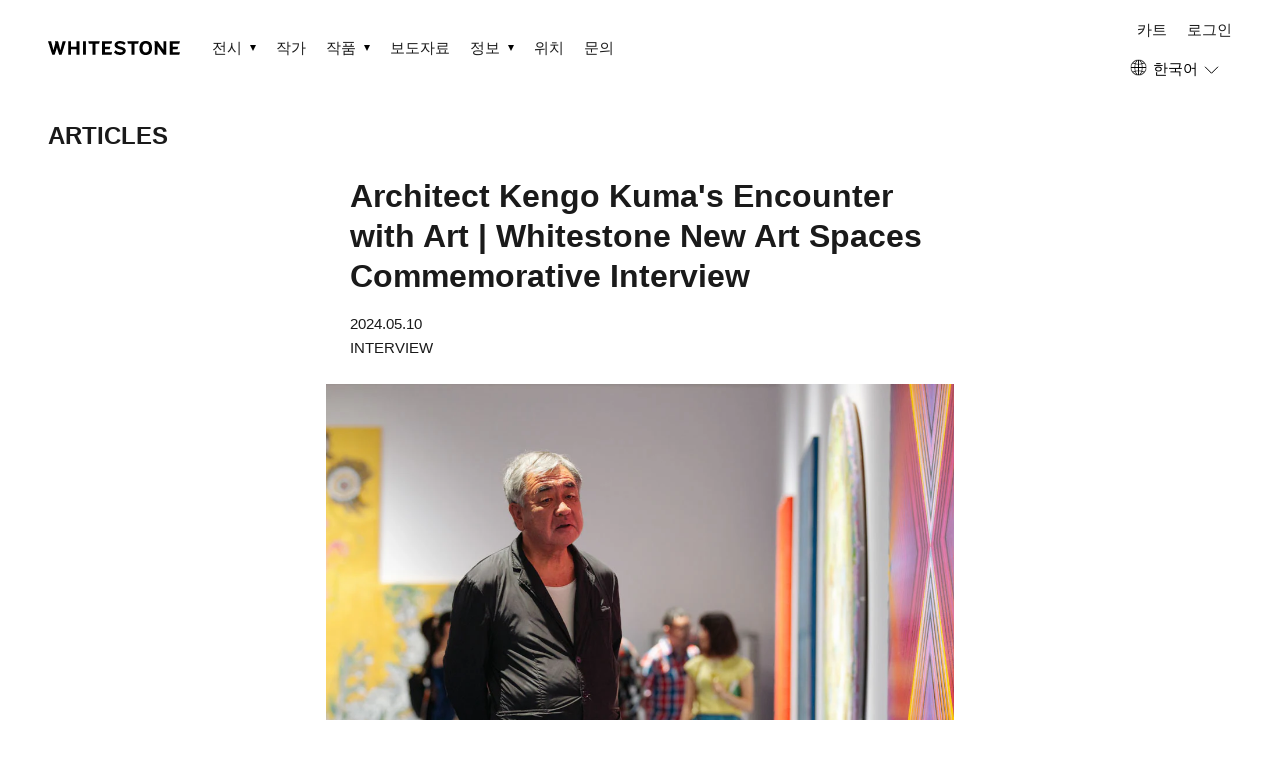

--- FILE ---
content_type: text/html; charset=utf-8
request_url: https://www.whitestone-gallery.com/ko/blogs/articles-post/kengo-kuma-whitestone
body_size: 27817
content:
<!doctype html>
<html class="no-js" lang="ko">
  <head>
    <!-- Google Tag Manager -->
    <script>
      (function (w, d, s, l, i) {
        w[l] = w[l] || [];
        w[l].push({ 'gtm.start': new Date().getTime(), event: 'gtm.js' });
        var f = d.getElementsByTagName(s)[0],
          j = d.createElement(s),
          dl = l != 'dataLayer' ? '&l=' + l : '';
        j.async = true;
        j.src = 'https://www.googletagmanager.com/gtm.js?id=' + i + dl;
        f.parentNode.insertBefore(j, f);
      })(window, document, 'script', 'dataLayer', 'GTM-PCV32QT');
    </script>
    <!-- End Google Tag Manager -->

    <meta name="p:domain_verify" content="073e7a5c5e6996e47035ade73ae147c4"><script>
      if (location.pathname.indexOf('/blogs/slider') >= 0) {
        location.href = 'https://www.whitestone-gallery.com';
      }
    </script>

    <!-- Basic page needs ================================================== -->
    <meta charset="utf-8">
    <meta http-equiv="X-UA-Compatible" content="IE=edge,chrome=1">

    

    <!-- Title and description ================================================== -->
    <title>
      Architect Kengo Kuma&#39;s Encounter with Art | Whitestone New Art Spaces 
      
      
       | Whitestone Gallery
    </title>

    
      <meta name="description" content="In addition to our two galleries in Tokyo&#39;s Ginza district, Whitestone Gallery currently operates art spaces in Karuizawa, Taipei, and Hong Kong. In 2023, we are opening three new art spaces in Beijing, Singapore, and Seoul. The designs for these new galleries were entrusted to the renowned architect Kengo Kuma, who ha">
    

    <!-- Social meta ================================================== -->
    <!-- /snippets/social-meta-tags.liquid -->




<meta property="og:site_name" content="Whitestone Gallery">
<meta property="og:url" content="https://www.whitestone-gallery.com/ko/blogs/articles-post/kengo-kuma-whitestone">
<meta property="og:title" content="Architect Kengo Kuma&#39;s Encounter with Art | Whitestone New Art Spaces  | Whitestone Gallery">
<meta property="og:type" content="article">
<meta property="og:description" content="In addition to our two galleries in Tokyo&#39;s Ginza district, Whitestone Gallery currently operates art spaces in Karuizawa, Taipei, and Hong Kong. In 2023, we are opening three new art spaces in Beijing, Singapore, and Seoul. The designs for these new galleries were entrusted to the renowned architect Kengo Kuma, who ha">

<meta property="og:image" content="http://www.whitestone-gallery.com/cdn/shop/articles/Articles_Kengo_Kuma_230428_00_1200x1200.jpg?v=1682665329">
<meta property="og:image:secure_url" content="https://www.whitestone-gallery.com/cdn/shop/articles/Articles_Kengo_Kuma_230428_00_1200x1200.jpg?v=1682665329">


<meta name="twitter:card" content="summary_large_image">
<meta name="twitter:title" content="Architect Kengo Kuma&#39;s Encounter with Art | Whitestone New Art Spaces ">
<meta name="twitter:description" content="In addition to our two galleries in Tokyo&#39;s Ginza district, Whitestone Gallery currently operates art spaces in Karuizawa, Taipei, and Hong Kong. In 2023, we are opening three new art spaces in Beijing, Singapore, and Seoul. The designs for these new galleries were entrusted to the renowned architect Kengo Kuma, who ha">


    <!-- Helpers ================================================== -->
    <link rel="canonical" href="https://www.whitestone-gallery.com/ko/blogs/articles-post/kengo-kuma-whitestone">
    <meta name="viewport" content="width=device-width,initial-scale=1">
    <meta name="theme-color" content="#ffe269">

    <!-- CSS ================================================== -->
    <link href="//www.whitestone-gallery.com/cdn/shop/t/121/assets/timber.scss.css?v=128588838792269067851759816313" rel="stylesheet" type="text/css" media="all" />
    <link href="//www.whitestone-gallery.com/cdn/shop/t/121/assets/theme.scss.css?v=100090719687495948531759816313" rel="stylesheet" type="text/css" media="all" />
    <link href="//www.whitestone-gallery.com/cdn/shop/t/121/assets/main.css?v=41608568836900629561747873533" rel="stylesheet" type="text/css" media="all" />

    <script>
      window.theme = window.theme || {};

      var theme = {
        strings: {
          addToCart: "카트에 추가",
          soldOut: "품절",
          unavailable: "사용할 수 없음",
          zoomClose: "닫기 (esc)",
          zoomPrev: "이전 (왼쪽 화살표 키)",
          zoomNext: "다음 (오른쪽 화살표 키)",
          addressError: "주소 찾기 오류",
          addressNoResults: "주소 검색 결과 없음",
          addressQueryLimit: "Google API 사용 제한을 초과하였습니다. \u003ca href=\"https:\/\/developers.google.com\/maps\/premium\/usage-limits\"\u003e프리미엄 플랜\u003c\/a\u003e 으로 업그레이드를 고려하십시오.",
          authError: "Google 지도 API 키를 인증하는 중 문제가 발생했습니다."
        },
        settings: {
          // Adding some settings to allow the editor to update correctly when they are changed
          typeAccentTransform: true,
          typeAccentSpacing: false,
          baseFontSize: '15px',
          headerBaseFontSize: '32px',
          accentFontSize: '16px'
        },
        variables: {
          mediaQueryMedium: 'screen and (max-width: 768px)',
          bpSmall: false
        },
        moneyFormat: "${{amount_no_decimals}}"
      }

      document.documentElement.className = document.documentElement.className.replace('no-js', 'supports-js');
    </script>

    <!-- Header hook for plugins ================================================== -->
    <!-- begin-customer-grade -->


<!-- end-customer-grade -->



    
      <script>window.performance && window.performance.mark && window.performance.mark('shopify.content_for_header.start');</script><meta name="facebook-domain-verification" content="fm03lb4id8biw61h34g0giqynxidx3">
<meta name="google-site-verification" content="4LLTPGmt9LnOdc_0J_H1mMSRVEuTkIpZbiWWE9yKgP4">
<meta id="shopify-digital-wallet" name="shopify-digital-wallet" content="/55023567044/digital_wallets/dialog">
<meta name="shopify-checkout-api-token" content="f2013238482dde21398dffe79239937d">
<link rel="alternate" type="application/atom+xml" title="Feed" href="/ko/blogs/articles-post.atom" />
<link rel="alternate" hreflang="x-default" href="https://www.whitestone-gallery.com/blogs/articles-post/kengo-kuma-whitestone">
<link rel="alternate" hreflang="en" href="https://www.whitestone-gallery.com/blogs/articles-post/kengo-kuma-whitestone">
<link rel="alternate" hreflang="ja" href="https://www.whitestone-gallery.com/ja/blogs/articles-post/kengo-kuma-whitestone">
<link rel="alternate" hreflang="zh-Hans" href="https://www.whitestone-gallery.com/zh-hans/blogs/articles-post/kengo-kuma-whitestone">
<link rel="alternate" hreflang="ko" href="https://www.whitestone-gallery.com/ko/blogs/articles-post/kengo-kuma-whitestone">
<link rel="alternate" hreflang="zh-Hant" href="https://www.whitestone-gallery.com/zh-hant/blogs/articles-post/kengo-kuma-whitestone">
<link rel="alternate" hreflang="zh-Hans-AD" href="https://www.whitestone-gallery.com/zh-hans/blogs/articles-post/kengo-kuma-whitestone">
<link rel="alternate" hreflang="zh-Hant-AD" href="https://www.whitestone-gallery.com/zh-hant/blogs/articles-post/kengo-kuma-whitestone">
<link rel="alternate" hreflang="zh-Hans-AE" href="https://www.whitestone-gallery.com/zh-hans/blogs/articles-post/kengo-kuma-whitestone">
<link rel="alternate" hreflang="zh-Hant-AE" href="https://www.whitestone-gallery.com/zh-hant/blogs/articles-post/kengo-kuma-whitestone">
<link rel="alternate" hreflang="zh-Hans-AR" href="https://www.whitestone-gallery.com/zh-hans/blogs/articles-post/kengo-kuma-whitestone">
<link rel="alternate" hreflang="zh-Hant-AR" href="https://www.whitestone-gallery.com/zh-hant/blogs/articles-post/kengo-kuma-whitestone">
<link rel="alternate" hreflang="zh-Hans-AT" href="https://www.whitestone-gallery.com/zh-hans/blogs/articles-post/kengo-kuma-whitestone">
<link rel="alternate" hreflang="zh-Hant-AT" href="https://www.whitestone-gallery.com/zh-hant/blogs/articles-post/kengo-kuma-whitestone">
<link rel="alternate" hreflang="zh-Hans-AU" href="https://www.whitestone-gallery.com/zh-hans/blogs/articles-post/kengo-kuma-whitestone">
<link rel="alternate" hreflang="zh-Hant-AU" href="https://www.whitestone-gallery.com/zh-hant/blogs/articles-post/kengo-kuma-whitestone">
<link rel="alternate" hreflang="zh-Hans-AZ" href="https://www.whitestone-gallery.com/zh-hans/blogs/articles-post/kengo-kuma-whitestone">
<link rel="alternate" hreflang="zh-Hant-AZ" href="https://www.whitestone-gallery.com/zh-hant/blogs/articles-post/kengo-kuma-whitestone">
<link rel="alternate" hreflang="zh-Hans-BB" href="https://www.whitestone-gallery.com/zh-hans/blogs/articles-post/kengo-kuma-whitestone">
<link rel="alternate" hreflang="zh-Hant-BB" href="https://www.whitestone-gallery.com/zh-hant/blogs/articles-post/kengo-kuma-whitestone">
<link rel="alternate" hreflang="zh-Hans-BD" href="https://www.whitestone-gallery.com/zh-hans/blogs/articles-post/kengo-kuma-whitestone">
<link rel="alternate" hreflang="zh-Hant-BD" href="https://www.whitestone-gallery.com/zh-hant/blogs/articles-post/kengo-kuma-whitestone">
<link rel="alternate" hreflang="zh-Hans-BE" href="https://www.whitestone-gallery.com/zh-hans/blogs/articles-post/kengo-kuma-whitestone">
<link rel="alternate" hreflang="zh-Hant-BE" href="https://www.whitestone-gallery.com/zh-hant/blogs/articles-post/kengo-kuma-whitestone">
<link rel="alternate" hreflang="zh-Hans-BG" href="https://www.whitestone-gallery.com/zh-hans/blogs/articles-post/kengo-kuma-whitestone">
<link rel="alternate" hreflang="zh-Hant-BG" href="https://www.whitestone-gallery.com/zh-hant/blogs/articles-post/kengo-kuma-whitestone">
<link rel="alternate" hreflang="zh-Hans-BH" href="https://www.whitestone-gallery.com/zh-hans/blogs/articles-post/kengo-kuma-whitestone">
<link rel="alternate" hreflang="zh-Hant-BH" href="https://www.whitestone-gallery.com/zh-hant/blogs/articles-post/kengo-kuma-whitestone">
<link rel="alternate" hreflang="zh-Hans-BN" href="https://www.whitestone-gallery.com/zh-hans/blogs/articles-post/kengo-kuma-whitestone">
<link rel="alternate" hreflang="zh-Hant-BN" href="https://www.whitestone-gallery.com/zh-hant/blogs/articles-post/kengo-kuma-whitestone">
<link rel="alternate" hreflang="zh-Hans-BR" href="https://www.whitestone-gallery.com/zh-hans/blogs/articles-post/kengo-kuma-whitestone">
<link rel="alternate" hreflang="zh-Hant-BR" href="https://www.whitestone-gallery.com/zh-hant/blogs/articles-post/kengo-kuma-whitestone">
<link rel="alternate" hreflang="zh-Hans-BT" href="https://www.whitestone-gallery.com/zh-hans/blogs/articles-post/kengo-kuma-whitestone">
<link rel="alternate" hreflang="zh-Hant-BT" href="https://www.whitestone-gallery.com/zh-hant/blogs/articles-post/kengo-kuma-whitestone">
<link rel="alternate" hreflang="zh-Hans-BW" href="https://www.whitestone-gallery.com/zh-hans/blogs/articles-post/kengo-kuma-whitestone">
<link rel="alternate" hreflang="zh-Hant-BW" href="https://www.whitestone-gallery.com/zh-hant/blogs/articles-post/kengo-kuma-whitestone">
<link rel="alternate" hreflang="zh-Hans-BY" href="https://www.whitestone-gallery.com/zh-hans/blogs/articles-post/kengo-kuma-whitestone">
<link rel="alternate" hreflang="zh-Hant-BY" href="https://www.whitestone-gallery.com/zh-hant/blogs/articles-post/kengo-kuma-whitestone">
<link rel="alternate" hreflang="zh-Hans-CA" href="https://www.whitestone-gallery.com/zh-hans/blogs/articles-post/kengo-kuma-whitestone">
<link rel="alternate" hreflang="zh-Hant-CA" href="https://www.whitestone-gallery.com/zh-hant/blogs/articles-post/kengo-kuma-whitestone">
<link rel="alternate" hreflang="zh-Hans-CH" href="https://www.whitestone-gallery.com/zh-hans/blogs/articles-post/kengo-kuma-whitestone">
<link rel="alternate" hreflang="zh-Hant-CH" href="https://www.whitestone-gallery.com/zh-hant/blogs/articles-post/kengo-kuma-whitestone">
<link rel="alternate" hreflang="zh-Hans-CI" href="https://www.whitestone-gallery.com/zh-hans/blogs/articles-post/kengo-kuma-whitestone">
<link rel="alternate" hreflang="zh-Hant-CI" href="https://www.whitestone-gallery.com/zh-hant/blogs/articles-post/kengo-kuma-whitestone">
<link rel="alternate" hreflang="zh-Hans-CK" href="https://www.whitestone-gallery.com/zh-hans/blogs/articles-post/kengo-kuma-whitestone">
<link rel="alternate" hreflang="zh-Hant-CK" href="https://www.whitestone-gallery.com/zh-hant/blogs/articles-post/kengo-kuma-whitestone">
<link rel="alternate" hreflang="zh-Hans-CL" href="https://www.whitestone-gallery.com/zh-hans/blogs/articles-post/kengo-kuma-whitestone">
<link rel="alternate" hreflang="zh-Hant-CL" href="https://www.whitestone-gallery.com/zh-hant/blogs/articles-post/kengo-kuma-whitestone">
<link rel="alternate" hreflang="zh-Hans-CN" href="https://www.whitestone-gallery.com/zh-hans/blogs/articles-post/kengo-kuma-whitestone">
<link rel="alternate" hreflang="zh-Hant-CN" href="https://www.whitestone-gallery.com/zh-hant/blogs/articles-post/kengo-kuma-whitestone">
<link rel="alternate" hreflang="zh-Hans-CO" href="https://www.whitestone-gallery.com/zh-hans/blogs/articles-post/kengo-kuma-whitestone">
<link rel="alternate" hreflang="zh-Hant-CO" href="https://www.whitestone-gallery.com/zh-hant/blogs/articles-post/kengo-kuma-whitestone">
<link rel="alternate" hreflang="zh-Hans-CR" href="https://www.whitestone-gallery.com/zh-hans/blogs/articles-post/kengo-kuma-whitestone">
<link rel="alternate" hreflang="zh-Hant-CR" href="https://www.whitestone-gallery.com/zh-hant/blogs/articles-post/kengo-kuma-whitestone">
<link rel="alternate" hreflang="zh-Hans-CY" href="https://www.whitestone-gallery.com/zh-hans/blogs/articles-post/kengo-kuma-whitestone">
<link rel="alternate" hreflang="zh-Hant-CY" href="https://www.whitestone-gallery.com/zh-hant/blogs/articles-post/kengo-kuma-whitestone">
<link rel="alternate" hreflang="zh-Hans-CZ" href="https://www.whitestone-gallery.com/zh-hans/blogs/articles-post/kengo-kuma-whitestone">
<link rel="alternate" hreflang="zh-Hant-CZ" href="https://www.whitestone-gallery.com/zh-hant/blogs/articles-post/kengo-kuma-whitestone">
<link rel="alternate" hreflang="zh-Hans-DE" href="https://www.whitestone-gallery.com/zh-hans/blogs/articles-post/kengo-kuma-whitestone">
<link rel="alternate" hreflang="zh-Hant-DE" href="https://www.whitestone-gallery.com/zh-hant/blogs/articles-post/kengo-kuma-whitestone">
<link rel="alternate" hreflang="zh-Hans-DJ" href="https://www.whitestone-gallery.com/zh-hans/blogs/articles-post/kengo-kuma-whitestone">
<link rel="alternate" hreflang="zh-Hant-DJ" href="https://www.whitestone-gallery.com/zh-hant/blogs/articles-post/kengo-kuma-whitestone">
<link rel="alternate" hreflang="zh-Hans-DK" href="https://www.whitestone-gallery.com/zh-hans/blogs/articles-post/kengo-kuma-whitestone">
<link rel="alternate" hreflang="zh-Hant-DK" href="https://www.whitestone-gallery.com/zh-hant/blogs/articles-post/kengo-kuma-whitestone">
<link rel="alternate" hreflang="zh-Hans-DZ" href="https://www.whitestone-gallery.com/zh-hans/blogs/articles-post/kengo-kuma-whitestone">
<link rel="alternate" hreflang="zh-Hant-DZ" href="https://www.whitestone-gallery.com/zh-hant/blogs/articles-post/kengo-kuma-whitestone">
<link rel="alternate" hreflang="zh-Hans-EC" href="https://www.whitestone-gallery.com/zh-hans/blogs/articles-post/kengo-kuma-whitestone">
<link rel="alternate" hreflang="zh-Hant-EC" href="https://www.whitestone-gallery.com/zh-hant/blogs/articles-post/kengo-kuma-whitestone">
<link rel="alternate" hreflang="zh-Hans-EE" href="https://www.whitestone-gallery.com/zh-hans/blogs/articles-post/kengo-kuma-whitestone">
<link rel="alternate" hreflang="zh-Hant-EE" href="https://www.whitestone-gallery.com/zh-hant/blogs/articles-post/kengo-kuma-whitestone">
<link rel="alternate" hreflang="zh-Hans-EG" href="https://www.whitestone-gallery.com/zh-hans/blogs/articles-post/kengo-kuma-whitestone">
<link rel="alternate" hreflang="zh-Hant-EG" href="https://www.whitestone-gallery.com/zh-hant/blogs/articles-post/kengo-kuma-whitestone">
<link rel="alternate" hreflang="zh-Hans-ES" href="https://www.whitestone-gallery.com/zh-hans/blogs/articles-post/kengo-kuma-whitestone">
<link rel="alternate" hreflang="zh-Hant-ES" href="https://www.whitestone-gallery.com/zh-hant/blogs/articles-post/kengo-kuma-whitestone">
<link rel="alternate" hreflang="zh-Hans-ET" href="https://www.whitestone-gallery.com/zh-hans/blogs/articles-post/kengo-kuma-whitestone">
<link rel="alternate" hreflang="zh-Hant-ET" href="https://www.whitestone-gallery.com/zh-hant/blogs/articles-post/kengo-kuma-whitestone">
<link rel="alternate" hreflang="zh-Hans-FI" href="https://www.whitestone-gallery.com/zh-hans/blogs/articles-post/kengo-kuma-whitestone">
<link rel="alternate" hreflang="zh-Hant-FI" href="https://www.whitestone-gallery.com/zh-hant/blogs/articles-post/kengo-kuma-whitestone">
<link rel="alternate" hreflang="zh-Hans-FJ" href="https://www.whitestone-gallery.com/zh-hans/blogs/articles-post/kengo-kuma-whitestone">
<link rel="alternate" hreflang="zh-Hant-FJ" href="https://www.whitestone-gallery.com/zh-hant/blogs/articles-post/kengo-kuma-whitestone">
<link rel="alternate" hreflang="zh-Hans-FK" href="https://www.whitestone-gallery.com/zh-hans/blogs/articles-post/kengo-kuma-whitestone">
<link rel="alternate" hreflang="zh-Hant-FK" href="https://www.whitestone-gallery.com/zh-hant/blogs/articles-post/kengo-kuma-whitestone">
<link rel="alternate" hreflang="zh-Hans-FR" href="https://www.whitestone-gallery.com/zh-hans/blogs/articles-post/kengo-kuma-whitestone">
<link rel="alternate" hreflang="zh-Hant-FR" href="https://www.whitestone-gallery.com/zh-hant/blogs/articles-post/kengo-kuma-whitestone">
<link rel="alternate" hreflang="zh-Hans-GA" href="https://www.whitestone-gallery.com/zh-hans/blogs/articles-post/kengo-kuma-whitestone">
<link rel="alternate" hreflang="zh-Hant-GA" href="https://www.whitestone-gallery.com/zh-hant/blogs/articles-post/kengo-kuma-whitestone">
<link rel="alternate" hreflang="zh-Hans-GB" href="https://www.whitestone-gallery.com/zh-hans/blogs/articles-post/kengo-kuma-whitestone">
<link rel="alternate" hreflang="zh-Hant-GB" href="https://www.whitestone-gallery.com/zh-hant/blogs/articles-post/kengo-kuma-whitestone">
<link rel="alternate" hreflang="zh-Hans-GG" href="https://www.whitestone-gallery.com/zh-hans/blogs/articles-post/kengo-kuma-whitestone">
<link rel="alternate" hreflang="zh-Hant-GG" href="https://www.whitestone-gallery.com/zh-hant/blogs/articles-post/kengo-kuma-whitestone">
<link rel="alternate" hreflang="zh-Hans-GH" href="https://www.whitestone-gallery.com/zh-hans/blogs/articles-post/kengo-kuma-whitestone">
<link rel="alternate" hreflang="zh-Hant-GH" href="https://www.whitestone-gallery.com/zh-hant/blogs/articles-post/kengo-kuma-whitestone">
<link rel="alternate" hreflang="zh-Hans-GR" href="https://www.whitestone-gallery.com/zh-hans/blogs/articles-post/kengo-kuma-whitestone">
<link rel="alternate" hreflang="zh-Hant-GR" href="https://www.whitestone-gallery.com/zh-hant/blogs/articles-post/kengo-kuma-whitestone">
<link rel="alternate" hreflang="zh-Hans-GT" href="https://www.whitestone-gallery.com/zh-hans/blogs/articles-post/kengo-kuma-whitestone">
<link rel="alternate" hreflang="zh-Hant-GT" href="https://www.whitestone-gallery.com/zh-hant/blogs/articles-post/kengo-kuma-whitestone">
<link rel="alternate" hreflang="zh-Hans-HK" href="https://www.whitestone-gallery.com/zh-hans/blogs/articles-post/kengo-kuma-whitestone">
<link rel="alternate" hreflang="zh-Hant-HK" href="https://www.whitestone-gallery.com/zh-hant/blogs/articles-post/kengo-kuma-whitestone">
<link rel="alternate" hreflang="zh-Hans-HN" href="https://www.whitestone-gallery.com/zh-hans/blogs/articles-post/kengo-kuma-whitestone">
<link rel="alternate" hreflang="zh-Hant-HN" href="https://www.whitestone-gallery.com/zh-hant/blogs/articles-post/kengo-kuma-whitestone">
<link rel="alternate" hreflang="zh-Hans-HR" href="https://www.whitestone-gallery.com/zh-hans/blogs/articles-post/kengo-kuma-whitestone">
<link rel="alternate" hreflang="zh-Hant-HR" href="https://www.whitestone-gallery.com/zh-hant/blogs/articles-post/kengo-kuma-whitestone">
<link rel="alternate" hreflang="zh-Hans-HU" href="https://www.whitestone-gallery.com/zh-hans/blogs/articles-post/kengo-kuma-whitestone">
<link rel="alternate" hreflang="zh-Hant-HU" href="https://www.whitestone-gallery.com/zh-hant/blogs/articles-post/kengo-kuma-whitestone">
<link rel="alternate" hreflang="zh-Hans-ID" href="https://www.whitestone-gallery.com/zh-hans/blogs/articles-post/kengo-kuma-whitestone">
<link rel="alternate" hreflang="zh-Hant-ID" href="https://www.whitestone-gallery.com/zh-hant/blogs/articles-post/kengo-kuma-whitestone">
<link rel="alternate" hreflang="zh-Hans-IE" href="https://www.whitestone-gallery.com/zh-hans/blogs/articles-post/kengo-kuma-whitestone">
<link rel="alternate" hreflang="zh-Hant-IE" href="https://www.whitestone-gallery.com/zh-hant/blogs/articles-post/kengo-kuma-whitestone">
<link rel="alternate" hreflang="zh-Hans-IL" href="https://www.whitestone-gallery.com/zh-hans/blogs/articles-post/kengo-kuma-whitestone">
<link rel="alternate" hreflang="zh-Hant-IL" href="https://www.whitestone-gallery.com/zh-hant/blogs/articles-post/kengo-kuma-whitestone">
<link rel="alternate" hreflang="zh-Hans-IM" href="https://www.whitestone-gallery.com/zh-hans/blogs/articles-post/kengo-kuma-whitestone">
<link rel="alternate" hreflang="zh-Hant-IM" href="https://www.whitestone-gallery.com/zh-hant/blogs/articles-post/kengo-kuma-whitestone">
<link rel="alternate" hreflang="zh-Hans-IN" href="https://www.whitestone-gallery.com/zh-hans/blogs/articles-post/kengo-kuma-whitestone">
<link rel="alternate" hreflang="zh-Hant-IN" href="https://www.whitestone-gallery.com/zh-hant/blogs/articles-post/kengo-kuma-whitestone">
<link rel="alternate" hreflang="zh-Hans-IQ" href="https://www.whitestone-gallery.com/zh-hans/blogs/articles-post/kengo-kuma-whitestone">
<link rel="alternate" hreflang="zh-Hant-IQ" href="https://www.whitestone-gallery.com/zh-hant/blogs/articles-post/kengo-kuma-whitestone">
<link rel="alternate" hreflang="zh-Hans-IS" href="https://www.whitestone-gallery.com/zh-hans/blogs/articles-post/kengo-kuma-whitestone">
<link rel="alternate" hreflang="zh-Hant-IS" href="https://www.whitestone-gallery.com/zh-hant/blogs/articles-post/kengo-kuma-whitestone">
<link rel="alternate" hreflang="zh-Hans-IT" href="https://www.whitestone-gallery.com/zh-hans/blogs/articles-post/kengo-kuma-whitestone">
<link rel="alternate" hreflang="zh-Hant-IT" href="https://www.whitestone-gallery.com/zh-hant/blogs/articles-post/kengo-kuma-whitestone">
<link rel="alternate" hreflang="zh-Hans-JE" href="https://www.whitestone-gallery.com/zh-hans/blogs/articles-post/kengo-kuma-whitestone">
<link rel="alternate" hreflang="zh-Hant-JE" href="https://www.whitestone-gallery.com/zh-hant/blogs/articles-post/kengo-kuma-whitestone">
<link rel="alternate" hreflang="zh-Hans-JM" href="https://www.whitestone-gallery.com/zh-hans/blogs/articles-post/kengo-kuma-whitestone">
<link rel="alternate" hreflang="zh-Hant-JM" href="https://www.whitestone-gallery.com/zh-hant/blogs/articles-post/kengo-kuma-whitestone">
<link rel="alternate" hreflang="zh-Hans-JO" href="https://www.whitestone-gallery.com/zh-hans/blogs/articles-post/kengo-kuma-whitestone">
<link rel="alternate" hreflang="zh-Hant-JO" href="https://www.whitestone-gallery.com/zh-hant/blogs/articles-post/kengo-kuma-whitestone">
<link rel="alternate" hreflang="zh-Hans-JP" href="https://www.whitestone-gallery.com/zh-hans/blogs/articles-post/kengo-kuma-whitestone">
<link rel="alternate" hreflang="zh-Hant-JP" href="https://www.whitestone-gallery.com/zh-hant/blogs/articles-post/kengo-kuma-whitestone">
<link rel="alternate" hreflang="zh-Hans-KE" href="https://www.whitestone-gallery.com/zh-hans/blogs/articles-post/kengo-kuma-whitestone">
<link rel="alternate" hreflang="zh-Hant-KE" href="https://www.whitestone-gallery.com/zh-hant/blogs/articles-post/kengo-kuma-whitestone">
<link rel="alternate" hreflang="zh-Hans-KH" href="https://www.whitestone-gallery.com/zh-hans/blogs/articles-post/kengo-kuma-whitestone">
<link rel="alternate" hreflang="zh-Hant-KH" href="https://www.whitestone-gallery.com/zh-hant/blogs/articles-post/kengo-kuma-whitestone">
<link rel="alternate" hreflang="zh-Hans-KR" href="https://www.whitestone-gallery.com/zh-hans/blogs/articles-post/kengo-kuma-whitestone">
<link rel="alternate" hreflang="zh-Hant-KR" href="https://www.whitestone-gallery.com/zh-hant/blogs/articles-post/kengo-kuma-whitestone">
<link rel="alternate" hreflang="zh-Hans-KW" href="https://www.whitestone-gallery.com/zh-hans/blogs/articles-post/kengo-kuma-whitestone">
<link rel="alternate" hreflang="zh-Hant-KW" href="https://www.whitestone-gallery.com/zh-hant/blogs/articles-post/kengo-kuma-whitestone">
<link rel="alternate" hreflang="zh-Hans-LA" href="https://www.whitestone-gallery.com/zh-hans/blogs/articles-post/kengo-kuma-whitestone">
<link rel="alternate" hreflang="zh-Hant-LA" href="https://www.whitestone-gallery.com/zh-hant/blogs/articles-post/kengo-kuma-whitestone">
<link rel="alternate" hreflang="zh-Hans-LB" href="https://www.whitestone-gallery.com/zh-hans/blogs/articles-post/kengo-kuma-whitestone">
<link rel="alternate" hreflang="zh-Hant-LB" href="https://www.whitestone-gallery.com/zh-hant/blogs/articles-post/kengo-kuma-whitestone">
<link rel="alternate" hreflang="zh-Hans-LI" href="https://www.whitestone-gallery.com/zh-hans/blogs/articles-post/kengo-kuma-whitestone">
<link rel="alternate" hreflang="zh-Hant-LI" href="https://www.whitestone-gallery.com/zh-hant/blogs/articles-post/kengo-kuma-whitestone">
<link rel="alternate" hreflang="zh-Hans-LK" href="https://www.whitestone-gallery.com/zh-hans/blogs/articles-post/kengo-kuma-whitestone">
<link rel="alternate" hreflang="zh-Hant-LK" href="https://www.whitestone-gallery.com/zh-hant/blogs/articles-post/kengo-kuma-whitestone">
<link rel="alternate" hreflang="zh-Hans-LT" href="https://www.whitestone-gallery.com/zh-hans/blogs/articles-post/kengo-kuma-whitestone">
<link rel="alternate" hreflang="zh-Hant-LT" href="https://www.whitestone-gallery.com/zh-hant/blogs/articles-post/kengo-kuma-whitestone">
<link rel="alternate" hreflang="zh-Hans-LU" href="https://www.whitestone-gallery.com/zh-hans/blogs/articles-post/kengo-kuma-whitestone">
<link rel="alternate" hreflang="zh-Hant-LU" href="https://www.whitestone-gallery.com/zh-hant/blogs/articles-post/kengo-kuma-whitestone">
<link rel="alternate" hreflang="zh-Hans-LV" href="https://www.whitestone-gallery.com/zh-hans/blogs/articles-post/kengo-kuma-whitestone">
<link rel="alternate" hreflang="zh-Hant-LV" href="https://www.whitestone-gallery.com/zh-hant/blogs/articles-post/kengo-kuma-whitestone">
<link rel="alternate" hreflang="zh-Hans-MA" href="https://www.whitestone-gallery.com/zh-hans/blogs/articles-post/kengo-kuma-whitestone">
<link rel="alternate" hreflang="zh-Hant-MA" href="https://www.whitestone-gallery.com/zh-hant/blogs/articles-post/kengo-kuma-whitestone">
<link rel="alternate" hreflang="zh-Hans-MC" href="https://www.whitestone-gallery.com/zh-hans/blogs/articles-post/kengo-kuma-whitestone">
<link rel="alternate" hreflang="zh-Hant-MC" href="https://www.whitestone-gallery.com/zh-hant/blogs/articles-post/kengo-kuma-whitestone">
<link rel="alternate" hreflang="zh-Hans-MG" href="https://www.whitestone-gallery.com/zh-hans/blogs/articles-post/kengo-kuma-whitestone">
<link rel="alternate" hreflang="zh-Hant-MG" href="https://www.whitestone-gallery.com/zh-hant/blogs/articles-post/kengo-kuma-whitestone">
<link rel="alternate" hreflang="zh-Hans-MK" href="https://www.whitestone-gallery.com/zh-hans/blogs/articles-post/kengo-kuma-whitestone">
<link rel="alternate" hreflang="zh-Hant-MK" href="https://www.whitestone-gallery.com/zh-hant/blogs/articles-post/kengo-kuma-whitestone">
<link rel="alternate" hreflang="zh-Hans-MM" href="https://www.whitestone-gallery.com/zh-hans/blogs/articles-post/kengo-kuma-whitestone">
<link rel="alternate" hreflang="zh-Hant-MM" href="https://www.whitestone-gallery.com/zh-hant/blogs/articles-post/kengo-kuma-whitestone">
<link rel="alternate" hreflang="zh-Hans-MN" href="https://www.whitestone-gallery.com/zh-hans/blogs/articles-post/kengo-kuma-whitestone">
<link rel="alternate" hreflang="zh-Hant-MN" href="https://www.whitestone-gallery.com/zh-hant/blogs/articles-post/kengo-kuma-whitestone">
<link rel="alternate" hreflang="zh-Hans-MO" href="https://www.whitestone-gallery.com/zh-hans/blogs/articles-post/kengo-kuma-whitestone">
<link rel="alternate" hreflang="zh-Hant-MO" href="https://www.whitestone-gallery.com/zh-hant/blogs/articles-post/kengo-kuma-whitestone">
<link rel="alternate" hreflang="zh-Hans-MQ" href="https://www.whitestone-gallery.com/zh-hans/blogs/articles-post/kengo-kuma-whitestone">
<link rel="alternate" hreflang="zh-Hant-MQ" href="https://www.whitestone-gallery.com/zh-hant/blogs/articles-post/kengo-kuma-whitestone">
<link rel="alternate" hreflang="zh-Hans-MT" href="https://www.whitestone-gallery.com/zh-hans/blogs/articles-post/kengo-kuma-whitestone">
<link rel="alternate" hreflang="zh-Hant-MT" href="https://www.whitestone-gallery.com/zh-hant/blogs/articles-post/kengo-kuma-whitestone">
<link rel="alternate" hreflang="zh-Hans-MU" href="https://www.whitestone-gallery.com/zh-hans/blogs/articles-post/kengo-kuma-whitestone">
<link rel="alternate" hreflang="zh-Hant-MU" href="https://www.whitestone-gallery.com/zh-hant/blogs/articles-post/kengo-kuma-whitestone">
<link rel="alternate" hreflang="zh-Hans-MV" href="https://www.whitestone-gallery.com/zh-hans/blogs/articles-post/kengo-kuma-whitestone">
<link rel="alternate" hreflang="zh-Hant-MV" href="https://www.whitestone-gallery.com/zh-hant/blogs/articles-post/kengo-kuma-whitestone">
<link rel="alternate" hreflang="zh-Hans-MX" href="https://www.whitestone-gallery.com/zh-hans/blogs/articles-post/kengo-kuma-whitestone">
<link rel="alternate" hreflang="zh-Hant-MX" href="https://www.whitestone-gallery.com/zh-hant/blogs/articles-post/kengo-kuma-whitestone">
<link rel="alternate" hreflang="zh-Hans-MY" href="https://www.whitestone-gallery.com/zh-hans/blogs/articles-post/kengo-kuma-whitestone">
<link rel="alternate" hreflang="zh-Hant-MY" href="https://www.whitestone-gallery.com/zh-hant/blogs/articles-post/kengo-kuma-whitestone">
<link rel="alternate" hreflang="zh-Hans-NC" href="https://www.whitestone-gallery.com/zh-hans/blogs/articles-post/kengo-kuma-whitestone">
<link rel="alternate" hreflang="zh-Hant-NC" href="https://www.whitestone-gallery.com/zh-hant/blogs/articles-post/kengo-kuma-whitestone">
<link rel="alternate" hreflang="zh-Hans-NG" href="https://www.whitestone-gallery.com/zh-hans/blogs/articles-post/kengo-kuma-whitestone">
<link rel="alternate" hreflang="zh-Hant-NG" href="https://www.whitestone-gallery.com/zh-hant/blogs/articles-post/kengo-kuma-whitestone">
<link rel="alternate" hreflang="zh-Hans-NL" href="https://www.whitestone-gallery.com/zh-hans/blogs/articles-post/kengo-kuma-whitestone">
<link rel="alternate" hreflang="zh-Hant-NL" href="https://www.whitestone-gallery.com/zh-hant/blogs/articles-post/kengo-kuma-whitestone">
<link rel="alternate" hreflang="zh-Hans-NO" href="https://www.whitestone-gallery.com/zh-hans/blogs/articles-post/kengo-kuma-whitestone">
<link rel="alternate" hreflang="zh-Hant-NO" href="https://www.whitestone-gallery.com/zh-hant/blogs/articles-post/kengo-kuma-whitestone">
<link rel="alternate" hreflang="zh-Hans-NP" href="https://www.whitestone-gallery.com/zh-hans/blogs/articles-post/kengo-kuma-whitestone">
<link rel="alternate" hreflang="zh-Hant-NP" href="https://www.whitestone-gallery.com/zh-hant/blogs/articles-post/kengo-kuma-whitestone">
<link rel="alternate" hreflang="zh-Hans-NZ" href="https://www.whitestone-gallery.com/zh-hans/blogs/articles-post/kengo-kuma-whitestone">
<link rel="alternate" hreflang="zh-Hant-NZ" href="https://www.whitestone-gallery.com/zh-hant/blogs/articles-post/kengo-kuma-whitestone">
<link rel="alternate" hreflang="zh-Hans-OM" href="https://www.whitestone-gallery.com/zh-hans/blogs/articles-post/kengo-kuma-whitestone">
<link rel="alternate" hreflang="zh-Hant-OM" href="https://www.whitestone-gallery.com/zh-hant/blogs/articles-post/kengo-kuma-whitestone">
<link rel="alternate" hreflang="zh-Hans-PA" href="https://www.whitestone-gallery.com/zh-hans/blogs/articles-post/kengo-kuma-whitestone">
<link rel="alternate" hreflang="zh-Hant-PA" href="https://www.whitestone-gallery.com/zh-hant/blogs/articles-post/kengo-kuma-whitestone">
<link rel="alternate" hreflang="zh-Hans-PE" href="https://www.whitestone-gallery.com/zh-hans/blogs/articles-post/kengo-kuma-whitestone">
<link rel="alternate" hreflang="zh-Hant-PE" href="https://www.whitestone-gallery.com/zh-hant/blogs/articles-post/kengo-kuma-whitestone">
<link rel="alternate" hreflang="zh-Hans-PG" href="https://www.whitestone-gallery.com/zh-hans/blogs/articles-post/kengo-kuma-whitestone">
<link rel="alternate" hreflang="zh-Hant-PG" href="https://www.whitestone-gallery.com/zh-hant/blogs/articles-post/kengo-kuma-whitestone">
<link rel="alternate" hreflang="zh-Hans-PH" href="https://www.whitestone-gallery.com/zh-hans/blogs/articles-post/kengo-kuma-whitestone">
<link rel="alternate" hreflang="zh-Hant-PH" href="https://www.whitestone-gallery.com/zh-hant/blogs/articles-post/kengo-kuma-whitestone">
<link rel="alternate" hreflang="zh-Hans-PK" href="https://www.whitestone-gallery.com/zh-hans/blogs/articles-post/kengo-kuma-whitestone">
<link rel="alternate" hreflang="zh-Hant-PK" href="https://www.whitestone-gallery.com/zh-hant/blogs/articles-post/kengo-kuma-whitestone">
<link rel="alternate" hreflang="zh-Hans-PL" href="https://www.whitestone-gallery.com/zh-hans/blogs/articles-post/kengo-kuma-whitestone">
<link rel="alternate" hreflang="zh-Hant-PL" href="https://www.whitestone-gallery.com/zh-hant/blogs/articles-post/kengo-kuma-whitestone">
<link rel="alternate" hreflang="zh-Hans-PM" href="https://www.whitestone-gallery.com/zh-hans/blogs/articles-post/kengo-kuma-whitestone">
<link rel="alternate" hreflang="zh-Hant-PM" href="https://www.whitestone-gallery.com/zh-hant/blogs/articles-post/kengo-kuma-whitestone">
<link rel="alternate" hreflang="zh-Hans-PT" href="https://www.whitestone-gallery.com/zh-hans/blogs/articles-post/kengo-kuma-whitestone">
<link rel="alternate" hreflang="zh-Hant-PT" href="https://www.whitestone-gallery.com/zh-hant/blogs/articles-post/kengo-kuma-whitestone">
<link rel="alternate" hreflang="zh-Hans-PY" href="https://www.whitestone-gallery.com/zh-hans/blogs/articles-post/kengo-kuma-whitestone">
<link rel="alternate" hreflang="zh-Hant-PY" href="https://www.whitestone-gallery.com/zh-hant/blogs/articles-post/kengo-kuma-whitestone">
<link rel="alternate" hreflang="zh-Hans-QA" href="https://www.whitestone-gallery.com/zh-hans/blogs/articles-post/kengo-kuma-whitestone">
<link rel="alternate" hreflang="zh-Hant-QA" href="https://www.whitestone-gallery.com/zh-hant/blogs/articles-post/kengo-kuma-whitestone">
<link rel="alternate" hreflang="zh-Hans-RO" href="https://www.whitestone-gallery.com/zh-hans/blogs/articles-post/kengo-kuma-whitestone">
<link rel="alternate" hreflang="zh-Hant-RO" href="https://www.whitestone-gallery.com/zh-hant/blogs/articles-post/kengo-kuma-whitestone">
<link rel="alternate" hreflang="zh-Hans-RU" href="https://www.whitestone-gallery.com/zh-hans/blogs/articles-post/kengo-kuma-whitestone">
<link rel="alternate" hreflang="zh-Hant-RU" href="https://www.whitestone-gallery.com/zh-hant/blogs/articles-post/kengo-kuma-whitestone">
<link rel="alternate" hreflang="zh-Hans-RW" href="https://www.whitestone-gallery.com/zh-hans/blogs/articles-post/kengo-kuma-whitestone">
<link rel="alternate" hreflang="zh-Hant-RW" href="https://www.whitestone-gallery.com/zh-hant/blogs/articles-post/kengo-kuma-whitestone">
<link rel="alternate" hreflang="zh-Hans-SA" href="https://www.whitestone-gallery.com/zh-hans/blogs/articles-post/kengo-kuma-whitestone">
<link rel="alternate" hreflang="zh-Hant-SA" href="https://www.whitestone-gallery.com/zh-hant/blogs/articles-post/kengo-kuma-whitestone">
<link rel="alternate" hreflang="zh-Hans-SB" href="https://www.whitestone-gallery.com/zh-hans/blogs/articles-post/kengo-kuma-whitestone">
<link rel="alternate" hreflang="zh-Hant-SB" href="https://www.whitestone-gallery.com/zh-hant/blogs/articles-post/kengo-kuma-whitestone">
<link rel="alternate" hreflang="zh-Hans-SD" href="https://www.whitestone-gallery.com/zh-hans/blogs/articles-post/kengo-kuma-whitestone">
<link rel="alternate" hreflang="zh-Hant-SD" href="https://www.whitestone-gallery.com/zh-hant/blogs/articles-post/kengo-kuma-whitestone">
<link rel="alternate" hreflang="zh-Hans-SE" href="https://www.whitestone-gallery.com/zh-hans/blogs/articles-post/kengo-kuma-whitestone">
<link rel="alternate" hreflang="zh-Hant-SE" href="https://www.whitestone-gallery.com/zh-hant/blogs/articles-post/kengo-kuma-whitestone">
<link rel="alternate" hreflang="zh-Hans-SG" href="https://www.whitestone-gallery.com/zh-hans/blogs/articles-post/kengo-kuma-whitestone">
<link rel="alternate" hreflang="zh-Hant-SG" href="https://www.whitestone-gallery.com/zh-hant/blogs/articles-post/kengo-kuma-whitestone">
<link rel="alternate" hreflang="zh-Hans-SI" href="https://www.whitestone-gallery.com/zh-hans/blogs/articles-post/kengo-kuma-whitestone">
<link rel="alternate" hreflang="zh-Hant-SI" href="https://www.whitestone-gallery.com/zh-hant/blogs/articles-post/kengo-kuma-whitestone">
<link rel="alternate" hreflang="zh-Hans-SJ" href="https://www.whitestone-gallery.com/zh-hans/blogs/articles-post/kengo-kuma-whitestone">
<link rel="alternate" hreflang="zh-Hant-SJ" href="https://www.whitestone-gallery.com/zh-hant/blogs/articles-post/kengo-kuma-whitestone">
<link rel="alternate" hreflang="zh-Hans-SK" href="https://www.whitestone-gallery.com/zh-hans/blogs/articles-post/kengo-kuma-whitestone">
<link rel="alternate" hreflang="zh-Hant-SK" href="https://www.whitestone-gallery.com/zh-hant/blogs/articles-post/kengo-kuma-whitestone">
<link rel="alternate" hreflang="zh-Hans-SL" href="https://www.whitestone-gallery.com/zh-hans/blogs/articles-post/kengo-kuma-whitestone">
<link rel="alternate" hreflang="zh-Hant-SL" href="https://www.whitestone-gallery.com/zh-hant/blogs/articles-post/kengo-kuma-whitestone">
<link rel="alternate" hreflang="zh-Hans-SM" href="https://www.whitestone-gallery.com/zh-hans/blogs/articles-post/kengo-kuma-whitestone">
<link rel="alternate" hreflang="zh-Hant-SM" href="https://www.whitestone-gallery.com/zh-hant/blogs/articles-post/kengo-kuma-whitestone">
<link rel="alternate" hreflang="zh-Hans-SN" href="https://www.whitestone-gallery.com/zh-hans/blogs/articles-post/kengo-kuma-whitestone">
<link rel="alternate" hreflang="zh-Hant-SN" href="https://www.whitestone-gallery.com/zh-hant/blogs/articles-post/kengo-kuma-whitestone">
<link rel="alternate" hreflang="zh-Hans-SV" href="https://www.whitestone-gallery.com/zh-hans/blogs/articles-post/kengo-kuma-whitestone">
<link rel="alternate" hreflang="zh-Hant-SV" href="https://www.whitestone-gallery.com/zh-hant/blogs/articles-post/kengo-kuma-whitestone">
<link rel="alternate" hreflang="zh-Hans-TG" href="https://www.whitestone-gallery.com/zh-hans/blogs/articles-post/kengo-kuma-whitestone">
<link rel="alternate" hreflang="zh-Hant-TG" href="https://www.whitestone-gallery.com/zh-hant/blogs/articles-post/kengo-kuma-whitestone">
<link rel="alternate" hreflang="zh-Hans-TH" href="https://www.whitestone-gallery.com/zh-hans/blogs/articles-post/kengo-kuma-whitestone">
<link rel="alternate" hreflang="zh-Hant-TH" href="https://www.whitestone-gallery.com/zh-hant/blogs/articles-post/kengo-kuma-whitestone">
<link rel="alternate" hreflang="zh-Hans-TN" href="https://www.whitestone-gallery.com/zh-hans/blogs/articles-post/kengo-kuma-whitestone">
<link rel="alternate" hreflang="zh-Hant-TN" href="https://www.whitestone-gallery.com/zh-hant/blogs/articles-post/kengo-kuma-whitestone">
<link rel="alternate" hreflang="zh-Hans-TT" href="https://www.whitestone-gallery.com/zh-hans/blogs/articles-post/kengo-kuma-whitestone">
<link rel="alternate" hreflang="zh-Hant-TT" href="https://www.whitestone-gallery.com/zh-hant/blogs/articles-post/kengo-kuma-whitestone">
<link rel="alternate" hreflang="zh-Hans-TW" href="https://www.whitestone-gallery.com/zh-hans/blogs/articles-post/kengo-kuma-whitestone">
<link rel="alternate" hreflang="zh-Hant-TW" href="https://www.whitestone-gallery.com/zh-hant/blogs/articles-post/kengo-kuma-whitestone">
<link rel="alternate" hreflang="zh-Hans-TZ" href="https://www.whitestone-gallery.com/zh-hans/blogs/articles-post/kengo-kuma-whitestone">
<link rel="alternate" hreflang="zh-Hant-TZ" href="https://www.whitestone-gallery.com/zh-hant/blogs/articles-post/kengo-kuma-whitestone">
<link rel="alternate" hreflang="zh-Hans-UA" href="https://www.whitestone-gallery.com/zh-hans/blogs/articles-post/kengo-kuma-whitestone">
<link rel="alternate" hreflang="zh-Hant-UA" href="https://www.whitestone-gallery.com/zh-hant/blogs/articles-post/kengo-kuma-whitestone">
<link rel="alternate" hreflang="zh-Hans-UG" href="https://www.whitestone-gallery.com/zh-hans/blogs/articles-post/kengo-kuma-whitestone">
<link rel="alternate" hreflang="zh-Hant-UG" href="https://www.whitestone-gallery.com/zh-hant/blogs/articles-post/kengo-kuma-whitestone">
<link rel="alternate" hreflang="zh-Hans-US" href="https://www.whitestone-gallery.com/zh-hans/blogs/articles-post/kengo-kuma-whitestone">
<link rel="alternate" hreflang="zh-Hant-US" href="https://www.whitestone-gallery.com/zh-hant/blogs/articles-post/kengo-kuma-whitestone">
<link rel="alternate" hreflang="zh-Hans-UY" href="https://www.whitestone-gallery.com/zh-hans/blogs/articles-post/kengo-kuma-whitestone">
<link rel="alternate" hreflang="zh-Hant-UY" href="https://www.whitestone-gallery.com/zh-hant/blogs/articles-post/kengo-kuma-whitestone">
<link rel="alternate" hreflang="zh-Hans-VA" href="https://www.whitestone-gallery.com/zh-hans/blogs/articles-post/kengo-kuma-whitestone">
<link rel="alternate" hreflang="zh-Hant-VA" href="https://www.whitestone-gallery.com/zh-hant/blogs/articles-post/kengo-kuma-whitestone">
<link rel="alternate" hreflang="zh-Hans-VE" href="https://www.whitestone-gallery.com/zh-hans/blogs/articles-post/kengo-kuma-whitestone">
<link rel="alternate" hreflang="zh-Hant-VE" href="https://www.whitestone-gallery.com/zh-hant/blogs/articles-post/kengo-kuma-whitestone">
<link rel="alternate" hreflang="zh-Hans-VN" href="https://www.whitestone-gallery.com/zh-hans/blogs/articles-post/kengo-kuma-whitestone">
<link rel="alternate" hreflang="zh-Hant-VN" href="https://www.whitestone-gallery.com/zh-hant/blogs/articles-post/kengo-kuma-whitestone">
<link rel="alternate" hreflang="zh-Hans-ZA" href="https://www.whitestone-gallery.com/zh-hans/blogs/articles-post/kengo-kuma-whitestone">
<link rel="alternate" hreflang="zh-Hant-ZA" href="https://www.whitestone-gallery.com/zh-hant/blogs/articles-post/kengo-kuma-whitestone">
<link rel="alternate" hreflang="zh-Hans-ZW" href="https://www.whitestone-gallery.com/zh-hans/blogs/articles-post/kengo-kuma-whitestone">
<link rel="alternate" hreflang="zh-Hant-ZW" href="https://www.whitestone-gallery.com/zh-hant/blogs/articles-post/kengo-kuma-whitestone">
<script async="async" src="/checkouts/internal/preloads.js?locale=ko-US"></script>
<link rel="preconnect" href="https://shop.app" crossorigin="anonymous">
<script async="async" src="https://shop.app/checkouts/internal/preloads.js?locale=ko-US&shop_id=55023567044" crossorigin="anonymous"></script>
<script id="shopify-features" type="application/json">{"accessToken":"f2013238482dde21398dffe79239937d","betas":["rich-media-storefront-analytics"],"domain":"www.whitestone-gallery.com","predictiveSearch":true,"shopId":55023567044,"locale":"ko"}</script>
<script>var Shopify = Shopify || {};
Shopify.shop = "whitestone-dev.myshopify.com";
Shopify.locale = "ko";
Shopify.currency = {"active":"USD","rate":"1.0"};
Shopify.country = "US";
Shopify.theme = {"name":"WhiteStone V3.0 (2)","id":131578495172,"schema_name":"WhiteStone","schema_version":"1.0.0","theme_store_id":null,"role":"main"};
Shopify.theme.handle = "null";
Shopify.theme.style = {"id":null,"handle":null};
Shopify.cdnHost = "www.whitestone-gallery.com/cdn";
Shopify.routes = Shopify.routes || {};
Shopify.routes.root = "/ko/";</script>
<script type="module">!function(o){(o.Shopify=o.Shopify||{}).modules=!0}(window);</script>
<script>!function(o){function n(){var o=[];function n(){o.push(Array.prototype.slice.apply(arguments))}return n.q=o,n}var t=o.Shopify=o.Shopify||{};t.loadFeatures=n(),t.autoloadFeatures=n()}(window);</script>
<script>
  window.ShopifyPay = window.ShopifyPay || {};
  window.ShopifyPay.apiHost = "shop.app\/pay";
  window.ShopifyPay.redirectState = null;
</script>
<script id="shop-js-analytics" type="application/json">{"pageType":"article"}</script>
<script defer="defer" async type="module" src="//www.whitestone-gallery.com/cdn/shopifycloud/shop-js/modules/v2/client.init-shop-cart-sync_2_vySZRZ.ko.esm.js"></script>
<script defer="defer" async type="module" src="//www.whitestone-gallery.com/cdn/shopifycloud/shop-js/modules/v2/chunk.common_DltePkld.esm.js"></script>
<script defer="defer" async type="module" src="//www.whitestone-gallery.com/cdn/shopifycloud/shop-js/modules/v2/chunk.modal_CITvsnQ_.esm.js"></script>
<script type="module">
  await import("//www.whitestone-gallery.com/cdn/shopifycloud/shop-js/modules/v2/client.init-shop-cart-sync_2_vySZRZ.ko.esm.js");
await import("//www.whitestone-gallery.com/cdn/shopifycloud/shop-js/modules/v2/chunk.common_DltePkld.esm.js");
await import("//www.whitestone-gallery.com/cdn/shopifycloud/shop-js/modules/v2/chunk.modal_CITvsnQ_.esm.js");

  window.Shopify.SignInWithShop?.initShopCartSync?.({"fedCMEnabled":true,"windoidEnabled":true});

</script>
<script>
  window.Shopify = window.Shopify || {};
  if (!window.Shopify.featureAssets) window.Shopify.featureAssets = {};
  window.Shopify.featureAssets['shop-js'] = {"shop-cart-sync":["modules/v2/client.shop-cart-sync_CbRb-uxN.ko.esm.js","modules/v2/chunk.common_DltePkld.esm.js","modules/v2/chunk.modal_CITvsnQ_.esm.js"],"init-fed-cm":["modules/v2/client.init-fed-cm_dFbrkAW9.ko.esm.js","modules/v2/chunk.common_DltePkld.esm.js","modules/v2/chunk.modal_CITvsnQ_.esm.js"],"shop-cash-offers":["modules/v2/client.shop-cash-offers_D2NiGanK.ko.esm.js","modules/v2/chunk.common_DltePkld.esm.js","modules/v2/chunk.modal_CITvsnQ_.esm.js"],"shop-login-button":["modules/v2/client.shop-login-button_Ch-iZ1e8.ko.esm.js","modules/v2/chunk.common_DltePkld.esm.js","modules/v2/chunk.modal_CITvsnQ_.esm.js"],"pay-button":["modules/v2/client.pay-button_DabYClwa.ko.esm.js","modules/v2/chunk.common_DltePkld.esm.js","modules/v2/chunk.modal_CITvsnQ_.esm.js"],"shop-button":["modules/v2/client.shop-button_C0x4m3qC.ko.esm.js","modules/v2/chunk.common_DltePkld.esm.js","modules/v2/chunk.modal_CITvsnQ_.esm.js"],"avatar":["modules/v2/client.avatar_BTnouDA3.ko.esm.js"],"init-windoid":["modules/v2/client.init-windoid_BxfyZSDS.ko.esm.js","modules/v2/chunk.common_DltePkld.esm.js","modules/v2/chunk.modal_CITvsnQ_.esm.js"],"init-shop-for-new-customer-accounts":["modules/v2/client.init-shop-for-new-customer-accounts_DrNBCDox.ko.esm.js","modules/v2/client.shop-login-button_Ch-iZ1e8.ko.esm.js","modules/v2/chunk.common_DltePkld.esm.js","modules/v2/chunk.modal_CITvsnQ_.esm.js"],"init-shop-email-lookup-coordinator":["modules/v2/client.init-shop-email-lookup-coordinator_BnBc0MM4.ko.esm.js","modules/v2/chunk.common_DltePkld.esm.js","modules/v2/chunk.modal_CITvsnQ_.esm.js"],"init-shop-cart-sync":["modules/v2/client.init-shop-cart-sync_2_vySZRZ.ko.esm.js","modules/v2/chunk.common_DltePkld.esm.js","modules/v2/chunk.modal_CITvsnQ_.esm.js"],"shop-toast-manager":["modules/v2/client.shop-toast-manager_CgtH5PRU.ko.esm.js","modules/v2/chunk.common_DltePkld.esm.js","modules/v2/chunk.modal_CITvsnQ_.esm.js"],"init-customer-accounts":["modules/v2/client.init-customer-accounts_U0B4WtRw.ko.esm.js","modules/v2/client.shop-login-button_Ch-iZ1e8.ko.esm.js","modules/v2/chunk.common_DltePkld.esm.js","modules/v2/chunk.modal_CITvsnQ_.esm.js"],"init-customer-accounts-sign-up":["modules/v2/client.init-customer-accounts-sign-up_BGcKi4RZ.ko.esm.js","modules/v2/client.shop-login-button_Ch-iZ1e8.ko.esm.js","modules/v2/chunk.common_DltePkld.esm.js","modules/v2/chunk.modal_CITvsnQ_.esm.js"],"shop-follow-button":["modules/v2/client.shop-follow-button_BqowGB4p.ko.esm.js","modules/v2/chunk.common_DltePkld.esm.js","modules/v2/chunk.modal_CITvsnQ_.esm.js"],"checkout-modal":["modules/v2/client.checkout-modal_DSiMiiS0.ko.esm.js","modules/v2/chunk.common_DltePkld.esm.js","modules/v2/chunk.modal_CITvsnQ_.esm.js"],"shop-login":["modules/v2/client.shop-login_D4-taClj.ko.esm.js","modules/v2/chunk.common_DltePkld.esm.js","modules/v2/chunk.modal_CITvsnQ_.esm.js"],"lead-capture":["modules/v2/client.lead-capture_Crm-XUlp.ko.esm.js","modules/v2/chunk.common_DltePkld.esm.js","modules/v2/chunk.modal_CITvsnQ_.esm.js"],"payment-terms":["modules/v2/client.payment-terms_CkofPHpb.ko.esm.js","modules/v2/chunk.common_DltePkld.esm.js","modules/v2/chunk.modal_CITvsnQ_.esm.js"]};
</script>
<script>(function() {
  var isLoaded = false;
  function asyncLoad() {
    if (isLoaded) return;
    isLoaded = true;
    var urls = ["https:\/\/static.klaviyo.com\/onsite\/js\/klaviyo.js?company_id=WH2gZv\u0026shop=whitestone-dev.myshopify.com","https:\/\/static.klaviyo.com\/onsite\/js\/klaviyo.js?company_id=WH2gZv\u0026shop=whitestone-dev.myshopify.com","https:\/\/gdprcdn.b-cdn.net\/js\/gdpr_cookie_consent.min.js?shop=whitestone-dev.myshopify.com"];
    for (var i = 0; i < urls.length; i++) {
      var s = document.createElement('script');
      s.type = 'text/javascript';
      s.async = true;
      s.src = urls[i];
      var x = document.getElementsByTagName('script')[0];
      x.parentNode.insertBefore(s, x);
    }
  };
  if(window.attachEvent) {
    window.attachEvent('onload', asyncLoad);
  } else {
    window.addEventListener('load', asyncLoad, false);
  }
})();</script>
<script id="__st">var __st={"a":55023567044,"offset":32400,"reqid":"ecca22ac-0b99-42e9-a56c-cf5f9faba2b5-1769194679","pageurl":"www.whitestone-gallery.com\/ko\/blogs\/articles-post\/kengo-kuma-whitestone","s":"articles-558742765764","u":"78130c3d2c74","p":"article","rtyp":"article","rid":558742765764};</script>
<script>window.ShopifyPaypalV4VisibilityTracking = true;</script>
<script id="captcha-bootstrap">!function(){'use strict';const t='contact',e='account',n='new_comment',o=[[t,t],['blogs',n],['comments',n],[t,'customer']],c=[[e,'customer_login'],[e,'guest_login'],[e,'recover_customer_password'],[e,'create_customer']],r=t=>t.map((([t,e])=>`form[action*='/${t}']:not([data-nocaptcha='true']) input[name='form_type'][value='${e}']`)).join(','),a=t=>()=>t?[...document.querySelectorAll(t)].map((t=>t.form)):[];function s(){const t=[...o],e=r(t);return a(e)}const i='password',u='form_key',d=['recaptcha-v3-token','g-recaptcha-response','h-captcha-response',i],f=()=>{try{return window.sessionStorage}catch{return}},m='__shopify_v',_=t=>t.elements[u];function p(t,e,n=!1){try{const o=window.sessionStorage,c=JSON.parse(o.getItem(e)),{data:r}=function(t){const{data:e,action:n}=t;return t[m]||n?{data:e,action:n}:{data:t,action:n}}(c);for(const[e,n]of Object.entries(r))t.elements[e]&&(t.elements[e].value=n);n&&o.removeItem(e)}catch(o){console.error('form repopulation failed',{error:o})}}const l='form_type',E='cptcha';function T(t){t.dataset[E]=!0}const w=window,h=w.document,L='Shopify',v='ce_forms',y='captcha';let A=!1;((t,e)=>{const n=(g='f06e6c50-85a8-45c8-87d0-21a2b65856fe',I='https://cdn.shopify.com/shopifycloud/storefront-forms-hcaptcha/ce_storefront_forms_captcha_hcaptcha.v1.5.2.iife.js',D={infoText:'hCaptcha에 의해 보호됨',privacyText:'개인정보 보호',termsText:'약관'},(t,e,n)=>{const o=w[L][v],c=o.bindForm;if(c)return c(t,g,e,D).then(n);var r;o.q.push([[t,g,e,D],n]),r=I,A||(h.body.append(Object.assign(h.createElement('script'),{id:'captcha-provider',async:!0,src:r})),A=!0)});var g,I,D;w[L]=w[L]||{},w[L][v]=w[L][v]||{},w[L][v].q=[],w[L][y]=w[L][y]||{},w[L][y].protect=function(t,e){n(t,void 0,e),T(t)},Object.freeze(w[L][y]),function(t,e,n,w,h,L){const[v,y,A,g]=function(t,e,n){const i=e?o:[],u=t?c:[],d=[...i,...u],f=r(d),m=r(i),_=r(d.filter((([t,e])=>n.includes(e))));return[a(f),a(m),a(_),s()]}(w,h,L),I=t=>{const e=t.target;return e instanceof HTMLFormElement?e:e&&e.form},D=t=>v().includes(t);t.addEventListener('submit',(t=>{const e=I(t);if(!e)return;const n=D(e)&&!e.dataset.hcaptchaBound&&!e.dataset.recaptchaBound,o=_(e),c=g().includes(e)&&(!o||!o.value);(n||c)&&t.preventDefault(),c&&!n&&(function(t){try{if(!f())return;!function(t){const e=f();if(!e)return;const n=_(t);if(!n)return;const o=n.value;o&&e.removeItem(o)}(t);const e=Array.from(Array(32),(()=>Math.random().toString(36)[2])).join('');!function(t,e){_(t)||t.append(Object.assign(document.createElement('input'),{type:'hidden',name:u})),t.elements[u].value=e}(t,e),function(t,e){const n=f();if(!n)return;const o=[...t.querySelectorAll(`input[type='${i}']`)].map((({name:t})=>t)),c=[...d,...o],r={};for(const[a,s]of new FormData(t).entries())c.includes(a)||(r[a]=s);n.setItem(e,JSON.stringify({[m]:1,action:t.action,data:r}))}(t,e)}catch(e){console.error('failed to persist form',e)}}(e),e.submit())}));const S=(t,e)=>{t&&!t.dataset[E]&&(n(t,e.some((e=>e===t))),T(t))};for(const o of['focusin','change'])t.addEventListener(o,(t=>{const e=I(t);D(e)&&S(e,y())}));const B=e.get('form_key'),M=e.get(l),P=B&&M;t.addEventListener('DOMContentLoaded',(()=>{const t=y();if(P)for(const e of t)e.elements[l].value===M&&p(e,B);[...new Set([...A(),...v().filter((t=>'true'===t.dataset.shopifyCaptcha))])].forEach((e=>S(e,t)))}))}(h,new URLSearchParams(w.location.search),n,t,e,['guest_login'])})(!0,!1)}();</script>
<script integrity="sha256-4kQ18oKyAcykRKYeNunJcIwy7WH5gtpwJnB7kiuLZ1E=" data-source-attribution="shopify.loadfeatures" defer="defer" src="//www.whitestone-gallery.com/cdn/shopifycloud/storefront/assets/storefront/load_feature-a0a9edcb.js" crossorigin="anonymous"></script>
<script crossorigin="anonymous" defer="defer" src="//www.whitestone-gallery.com/cdn/shopifycloud/storefront/assets/shopify_pay/storefront-65b4c6d7.js?v=20250812"></script>
<script data-source-attribution="shopify.dynamic_checkout.dynamic.init">var Shopify=Shopify||{};Shopify.PaymentButton=Shopify.PaymentButton||{isStorefrontPortableWallets:!0,init:function(){window.Shopify.PaymentButton.init=function(){};var t=document.createElement("script");t.src="https://www.whitestone-gallery.com/cdn/shopifycloud/portable-wallets/latest/portable-wallets.ko.js",t.type="module",document.head.appendChild(t)}};
</script>
<script data-source-attribution="shopify.dynamic_checkout.buyer_consent">
  function portableWalletsHideBuyerConsent(e){var t=document.getElementById("shopify-buyer-consent"),n=document.getElementById("shopify-subscription-policy-button");t&&n&&(t.classList.add("hidden"),t.setAttribute("aria-hidden","true"),n.removeEventListener("click",e))}function portableWalletsShowBuyerConsent(e){var t=document.getElementById("shopify-buyer-consent"),n=document.getElementById("shopify-subscription-policy-button");t&&n&&(t.classList.remove("hidden"),t.removeAttribute("aria-hidden"),n.addEventListener("click",e))}window.Shopify?.PaymentButton&&(window.Shopify.PaymentButton.hideBuyerConsent=portableWalletsHideBuyerConsent,window.Shopify.PaymentButton.showBuyerConsent=portableWalletsShowBuyerConsent);
</script>
<script data-source-attribution="shopify.dynamic_checkout.cart.bootstrap">document.addEventListener("DOMContentLoaded",(function(){function t(){return document.querySelector("shopify-accelerated-checkout-cart, shopify-accelerated-checkout")}if(t())Shopify.PaymentButton.init();else{new MutationObserver((function(e,n){t()&&(Shopify.PaymentButton.init(),n.disconnect())})).observe(document.body,{childList:!0,subtree:!0})}}));
</script>
<link id="shopify-accelerated-checkout-styles" rel="stylesheet" media="screen" href="https://www.whitestone-gallery.com/cdn/shopifycloud/portable-wallets/latest/accelerated-checkout-backwards-compat.css" crossorigin="anonymous">
<style id="shopify-accelerated-checkout-cart">
        #shopify-buyer-consent {
  margin-top: 1em;
  display: inline-block;
  width: 100%;
}

#shopify-buyer-consent.hidden {
  display: none;
}

#shopify-subscription-policy-button {
  background: none;
  border: none;
  padding: 0;
  text-decoration: underline;
  font-size: inherit;
  cursor: pointer;
}

#shopify-subscription-policy-button::before {
  box-shadow: none;
}

      </style>

<script>window.performance && window.performance.mark && window.performance.mark('shopify.content_for_header.end');</script>
    

    <script src="//www.whitestone-gallery.com/cdn/shop/t/121/assets/jquery-2.2.3.min.js?v=58211863146907186831692711397" type="text/javascript"></script>

    <script src="//www.whitestone-gallery.com/cdn/shop/t/121/assets/lazysizes.min.js?v=155223123402716617051692711396" async="async"></script>
    

    <link href="//www.whitestone-gallery.com/cdn/shop/t/121/assets/custom-fields.css?v=46619536328589539471692711400" rel="stylesheet" type="text/css" media="all" />
    <script src="//www.whitestone-gallery.com/cdn/shop/t/121/assets/custom-fields-widgets.js?v=44072638214127582231692711398" defer="defer"></script>
    <script src="//www.whitestone-gallery.com/cdn/shop/t/121/assets/fracta-wishlist.js?v=66264694354045961741699873395" defer="defer"></script>

    <!-- begin-boost-pfs-filter-css -->
    <link rel="preload stylesheet" href="//www.whitestone-gallery.com/cdn/shop/t/121/assets/boost-pfs-instant-search.css?v=87214299900592061811692711406" as="style"><link href="//www.whitestone-gallery.com/cdn/shop/t/121/assets/boost-pfs-custom.css?v=115262655258680099081692711406" rel="stylesheet" type="text/css" media="all" />
<style data-id="boost-pfs-style" type="text/css">
    .boost-pfs-filter-option-title-text {}

   .boost-pfs-filter-tree-v .boost-pfs-filter-option-title-text:before {}
    .boost-pfs-filter-tree-v .boost-pfs-filter-option.boost-pfs-filter-option-collapsed .boost-pfs-filter-option-title-text:before {}
    .boost-pfs-filter-tree-h .boost-pfs-filter-option-title-heading:before {
      border-right-color: ;
      border-bottom-color: ;
    }

    .boost-pfs-filter-option-content .boost-pfs-filter-option-item-list .boost-pfs-filter-option-item button,
    .boost-pfs-filter-option-content .boost-pfs-filter-option-item-list .boost-pfs-filter-option-item .boost-pfs-filter-button,
    .boost-pfs-filter-option-range-amount input,
    .boost-pfs-filter-tree-v .boost-pfs-filter-refine-by .boost-pfs-filter-refine-by-items .refine-by-item,
    .boost-pfs-filter-refine-by-wrapper-v .boost-pfs-filter-refine-by .boost-pfs-filter-refine-by-items .refine-by-item,
    .boost-pfs-filter-refine-by .boost-pfs-filter-option-title,
    .boost-pfs-filter-refine-by .boost-pfs-filter-refine-by-items .refine-by-item>a,
    .boost-pfs-filter-refine-by>span,
    .boost-pfs-filter-clear,
    .boost-pfs-filter-clear-all{}

    .boost-pfs-filter-option-multi-level-collections .boost-pfs-filter-option-multi-level-list .boost-pfs-filter-option-item .boost-pfs-filter-button-arrow .boost-pfs-arrow:before,
    .boost-pfs-filter-option-multi-level-tag .boost-pfs-filter-option-multi-level-list .boost-pfs-filter-option-item .boost-pfs-filter-button-arrow .boost-pfs-arrow:before {}

    .boost-pfs-filter-refine-by .boost-pfs-filter-refine-by-items .refine-by-item .boost-pfs-filter-clear:before,
    .boost-pfs-filter-refine-by .boost-pfs-filter-refine-by-items .refine-by-item .boost-pfs-filter-clear:after {
      background: ;
    }

    .boost-pfs-filter-tree-mobile-button button,
    .boost-pfs-filter-top-sorting-mobile button {color: rgba(0,0,0,1) !important;background: rgba(255,255,255,1) !important;}
    .boost-pfs-filter-top-sorting-mobile button>span:after {color: rgba(0,0,0,1) !important;}
  </style>
    <!-- end-boost-pfs-filter-css -->

    <!-- facebook 2021.9.9 -->
    <meta name="facebook-domain-verification" content="sjhosehszzqr26brkpujrplbgfxm0g">

    
    <!-- Clarity -->
    <script type="text/javascript">
      (function (c, l, a, r, i, t, y) {
        c[a] =
          c[a] ||
          function () {
            (c[a].q = c[a].q || []).push(arguments);
          };
        t = l.createElement(r);
        t.async = 1;
        t.src = 'https://www.clarity.ms/tag/' + i;
        y = l.getElementsByTagName(r)[0];
        y.parentNode.insertBefore(t, y);
      })(window, document, 'clarity', 'script', '91afque6vc');
    </script>
    
  <!-- BEGIN app block: shopify://apps/langify/blocks/langify/b50c2edb-8c63-4e36-9e7c-a7fdd62ddb8f --><!-- BEGIN app snippet: ly-switcher-factory -->




<style>
  .ly-switcher-wrapper.ly-hide, .ly-recommendation.ly-hide, .ly-recommendation .ly-submit-btn {
    display: none !important;
  }

  #ly-switcher-factory-template {
    display: none;
  }.ly-languages-switcher ul > li[key="en"] {
        order: 1 !important;
      }
      .ly-popup-modal .ly-popup-modal-content ul > li[key="en"],
      .ly-languages-switcher.ly-links a[data-language-code="en"] {
        order: 1 !important;
      }.ly-languages-switcher ul > li[key="ja"] {
        order: 2 !important;
      }
      .ly-popup-modal .ly-popup-modal-content ul > li[key="ja"],
      .ly-languages-switcher.ly-links a[data-language-code="ja"] {
        order: 2 !important;
      }.ly-languages-switcher ul > li[key="zh-CN"] {
        order: 3 !important;
      }
      .ly-popup-modal .ly-popup-modal-content ul > li[key="zh-CN"],
      .ly-languages-switcher.ly-links a[data-language-code="zh-CN"] {
        order: 3 !important;
      }.ly-languages-switcher ul > li[key="zh-TW"] {
        order: 4 !important;
      }
      .ly-popup-modal .ly-popup-modal-content ul > li[key="zh-TW"],
      .ly-languages-switcher.ly-links a[data-language-code="zh-TW"] {
        order: 4 !important;
      }.ly-languages-switcher ul > li[key="ko"] {
        order: 5 !important;
      }
      .ly-popup-modal .ly-popup-modal-content ul > li[key="ko"],
      .ly-languages-switcher.ly-links a[data-language-code="ko"] {
        order: 5 !important;
      }
      .ly-breakpoint-1 { display: none; }
      @media (min-width:0px) and (max-width: 748px ) {
        .ly-breakpoint-1 { display: flex; }

        .ly-recommendation .ly-banner-content, 
        .ly-recommendation .ly-popup-modal-content {
          font-size: 14px !important;
          color: #000 !important;
          background: #fff !important;
          border-radius: 0px !important;
          border-width: 0px !important;
          border-color: #000 !important;
        }
        .ly-recommendation-form button[type="submit"] {
          font-size: 14px !important;
          color: #fff !important;
          background: #999 !important;
        }
      }
      .ly-breakpoint-2 { display: none; }
      @media (min-width:749px)  {
        .ly-breakpoint-2 { display: flex; }

        .ly-recommendation .ly-banner-content, 
        .ly-recommendation .ly-popup-modal-content {
          font-size: 14px !important;
          color: #000 !important;
          background: #fff !important;
          border-radius: 0px !important;
          border-width: 0px !important;
          border-color: #000 !important;
        }
        .ly-recommendation-form button[type="submit"] {
          font-size: 14px !important;
          color: #fff !important;
          background: #999 !important;
        }
      }


  
    @media screen and (min-width: 749px) {
/*.ly-custom-dropdown-switcher.ly-is-open .ly-custom-dropdown-list {
  padding: 10px !important;
}*/
}

.ly-custom-0 {
    position: relative;
    right: 10px;
}


  
</style>


<template id="ly-switcher-factory-template">
<div data-breakpoint="0" class="ly-switcher-wrapper ly-breakpoint-1 custom ly-custom ly-hide" style="font-size: 14px; "><div data-dropup="false" onclick="langify.switcher.toggleSwitcherOpen(this)" class="ly-languages-switcher ly-custom-dropdown-switcher ly-bright-theme" style=" margin: 0px 0px;">
          <span role="button" tabindex="0" aria-label="Selected language: 한국어" aria-expanded="false" aria-controls="languagesSwitcherList-1" class="ly-custom-dropdown-current" style="background: #fff; color: #000;  border-style: solid; border-width: 0px; border-radius: 0px; border-color: #000;  padding: 9px 10px;"><span class="ly-custom-dropdown-current-inner ly-custom-dropdown-current-inner-text">한국어
</span>
<div aria-hidden="true" class="ly-arrow ly-arrow-black stroke" style="vertical-align: middle; width: 14.0px; height: 14.0px;">
        <svg xmlns="http://www.w3.org/2000/svg" viewBox="0 0 14.0 14.0" height="14.0px" width="14.0px" style="position: absolute;">
          <path d="M1 4.5 L7.0 10.5 L13.0 4.5" fill="transparent" stroke="#000" stroke-width="1px"/>
        </svg>
      </div>
          </span>
          <ul id="languagesSwitcherList-1" role="list" class="ly-custom-dropdown-list ly-is-open ly-bright-theme" style="background: #fff; color: #000;  border-style: solid; border-width: 0px; border-radius: 0px; border-color: #000;"><li key="en" style="color: #000;  margin: 0px 0px; padding: 9px 10px;" tabindex="-1">
                  <a class="ly-custom-dropdown-list-element ly-languages-switcher-link ly-bright-theme"
                    href="#"
                      data-language-code="en" 
                    
                    data-ly-locked="true" rel="nofollow"><span class="ly-custom-dropdown-list-element-right">ENGLISH</span></a>
                </li><li key="ja" style="color: #000;  margin: 0px 0px; padding: 9px 10px;" tabindex="-1">
                  <a class="ly-custom-dropdown-list-element ly-languages-switcher-link ly-bright-theme"
                    href="#"
                      data-language-code="ja" 
                    
                    data-ly-locked="true" rel="nofollow"><span class="ly-custom-dropdown-list-element-right">日本語</span></a>
                </li><li key="zh-CN" style="color: #000;  margin: 0px 0px; padding: 9px 10px;" tabindex="-1">
                  <a class="ly-custom-dropdown-list-element ly-languages-switcher-link ly-bright-theme"
                    href="#"
                      data-language-code="zh-CN" 
                    
                    data-ly-locked="true" rel="nofollow"><span class="ly-custom-dropdown-list-element-right">简体中文</span></a>
                </li><li key="ko" style="color: #000;  margin: 0px 0px; padding: 9px 10px;" tabindex="-1">
                  <a class="ly-custom-dropdown-list-element ly-languages-switcher-link ly-bright-theme"
                    href="#"
                      data-language-code="ko" 
                    
                    data-ly-locked="true" rel="nofollow"><span class="ly-custom-dropdown-list-element-right">한국어</span></a>
                </li><li key="zh-TW" style="color: #000;  margin: 0px 0px; padding: 9px 10px;" tabindex="-1">
                  <a class="ly-custom-dropdown-list-element ly-languages-switcher-link ly-bright-theme"
                    href="#"
                      data-language-code="zh-TW" 
                    
                    data-ly-locked="true" rel="nofollow"><span class="ly-custom-dropdown-list-element-right">繁體中文</span></a>
                </li></ul>
        </div></div>

<div data-breakpoint="749" class="ly-switcher-wrapper ly-breakpoint-2 custom ly-custom ly-hide" style="font-size: 15px; "><div data-dropup="false" onclick="langify.switcher.toggleSwitcherOpen(this)" class="ly-languages-switcher ly-custom-dropdown-switcher ly-bright-theme" style=" margin: 0px 0px;">
          <span role="button" tabindex="0" aria-label="Selected language: 한국어" aria-expanded="false" aria-controls="languagesSwitcherList-2" class="ly-custom-dropdown-current" style="background: #fff; color: #000;  border-style: solid; border-width: 0px; border-radius: 0px; border-color: #000;  padding: 9px 10px;"><span class="ly-custom-dropdown-current-inner ly-custom-dropdown-current-inner-text">한국어
</span>
<div aria-hidden="true" class="ly-arrow ly-arrow-black stroke" style="vertical-align: middle; width: 15.0px; height: 15.0px;">
        <svg xmlns="http://www.w3.org/2000/svg" viewBox="0 0 15.0 15.0" height="15.0px" width="15.0px" style="position: absolute;">
          <path d="M1 4.75 L7.5 11.25 L14.0 4.75" fill="transparent" stroke="#000" stroke-width="1px"/>
        </svg>
      </div>
          </span>
          <ul id="languagesSwitcherList-2" role="list" class="ly-custom-dropdown-list ly-is-open ly-bright-theme" style="background: #fff; color: #000;  border-style: solid; border-width: 0px; border-radius: 0px; border-color: #000;"><li key="en" style="color: #000;  margin: 0px 0px; padding: 9px 10px;" tabindex="-1">
                  <a class="ly-custom-dropdown-list-element ly-languages-switcher-link ly-bright-theme"
                    href="#"
                      data-language-code="en" 
                    
                    data-ly-locked="true" rel="nofollow"><span class="ly-custom-dropdown-list-element-right">ENGLISH</span></a>
                </li><li key="ja" style="color: #000;  margin: 0px 0px; padding: 9px 10px;" tabindex="-1">
                  <a class="ly-custom-dropdown-list-element ly-languages-switcher-link ly-bright-theme"
                    href="#"
                      data-language-code="ja" 
                    
                    data-ly-locked="true" rel="nofollow"><span class="ly-custom-dropdown-list-element-right">日本語</span></a>
                </li><li key="zh-CN" style="color: #000;  margin: 0px 0px; padding: 9px 10px;" tabindex="-1">
                  <a class="ly-custom-dropdown-list-element ly-languages-switcher-link ly-bright-theme"
                    href="#"
                      data-language-code="zh-CN" 
                    
                    data-ly-locked="true" rel="nofollow"><span class="ly-custom-dropdown-list-element-right">简体中文</span></a>
                </li><li key="ko" style="color: #000;  margin: 0px 0px; padding: 9px 10px;" tabindex="-1">
                  <a class="ly-custom-dropdown-list-element ly-languages-switcher-link ly-bright-theme"
                    href="#"
                      data-language-code="ko" 
                    
                    data-ly-locked="true" rel="nofollow"><span class="ly-custom-dropdown-list-element-right">한국어</span></a>
                </li><li key="zh-TW" style="color: #000;  margin: 0px 0px; padding: 9px 10px;" tabindex="-1">
                  <a class="ly-custom-dropdown-list-element ly-languages-switcher-link ly-bright-theme"
                    href="#"
                      data-language-code="zh-TW" 
                    
                    data-ly-locked="true" rel="nofollow"><span class="ly-custom-dropdown-list-element-right">繁體中文</span></a>
                </li></ul>
        </div></div>
</template><!-- END app snippet -->

<script>
  var langify = window.langify || {};
  var customContents = {};
  var customContents_image = {};
  var langifySettingsOverwrites = {};
  var defaultSettings = {
    debug: false,               // BOOL : Enable/disable console logs
    observe: true,              // BOOL : Enable/disable the entire mutation observer (off switch)
    observeLinks: false,
    observeImages: true,
    observeCustomContents: true,
    maxMutations: 5,
    timeout: 100,               // INT : Milliseconds to wait after a mutation, before the next mutation event will be allowed for the element
    linksBlacklist: [],
    usePlaceholderMatching: false
  };

  if(langify.settings) { 
    langifySettingsOverwrites = Object.assign({}, langify.settings);
    langify.settings = Object.assign(defaultSettings, langify.settings); 
  } else { 
    langify.settings = defaultSettings; 
  }langify.settings = Object.assign(langify.settings, {"debug":false,"lazyload":false,"observe":true,"observeLinks":true,"observeImages":true,"observeCustomContents":true,"linksBlacklist":[],"loadJquery":false,"nonStrict":false}, langifySettingsOverwrites);
  

  langify.settings.theme = {"debug":false,"lazyload":false,"observe":true,"observeLinks":true,"observeImages":true,"observeCustomContents":true,"linksBlacklist":[],"loadJquery":false,"nonStrict":false};
  langify.settings.switcher = {"customCSS":"@media screen and (min-width: 749px) {\n\/*.ly-custom-dropdown-switcher.ly-is-open .ly-custom-dropdown-list {\n  padding: 10px !important;\n}*\/\n}\n\n.ly-custom-0 {\n    position: relative;\n    right: 10px;\n}\n\n","languageDetection":false,"languageDetectionDefault":"en","enableDefaultLanguage":false,"breakpoints":[{"key":0,"label":"0px","config":{"type":"custom","corner":"bottom_right","position":"custom","show_flags":true,"rectangle_icons":false,"square_icons":false,"round_icons":false,"show_label":true,"show_custom_name":true,"show_name":false,"show_iso_code":false,"is_dark":false,"is_transparent":false,"is_dropup":false,"arrow_size":100,"arrow_width":1,"arrow_filled":false,"h_space":0,"v_space":0,"h_item_space":0,"v_item_space":0,"h_item_padding":10,"v_item_padding":9,"text_color":"#000","link_color":"#000","arrow_color":"#000","bg_color":"#fff","border_color":"#000","border_width":0,"border_radius":0,"fontsize":14,"recommendation_fontsize":14,"recommendation_border_width":0,"recommendation_border_radius":0,"recommendation_text_color":"#000","recommendation_link_color":"#000","recommendation_button_bg_color":"#999","recommendation_button_text_color":"#fff","recommendation_bg_color":"#fff","recommendation_border_color":"#000","show_currency_selector":false,"currency_switcher_enabled":false,"country_switcher_enabled":false,"switcherLabel":"show_custom_name","switcherIcons":"no_icons","button_bg_color":"#999","button_text_color":"#fff","show_country_selector_inside_popup":false,"show_currency_selector_inside_popup":false,"no_icons":true,"use_submit_button":false}},{"key":749,"label":"1000px","config":{"type":"custom","corner":"bottom_right","position":"custom","show_flags":true,"rectangle_icons":false,"square_icons":false,"round_icons":false,"show_label":true,"show_custom_name":true,"show_name":false,"show_iso_code":false,"is_dark":false,"is_transparent":false,"is_dropup":false,"arrow_size":100,"arrow_width":1,"arrow_filled":false,"h_space":0,"v_space":0,"h_item_space":0,"v_item_space":0,"h_item_padding":10,"v_item_padding":9,"text_color":"#000","link_color":"#000","arrow_color":"#000","bg_color":"#fff","border_color":"#000","border_width":0,"border_radius":0,"fontsize":15,"recommendation_fontsize":14,"recommendation_border_width":0,"recommendation_border_radius":0,"recommendation_text_color":"#000","recommendation_link_color":"#000","recommendation_button_bg_color":"#999","recommendation_button_text_color":"#fff","recommendation_bg_color":"#fff","recommendation_border_color":"#000","show_currency_selector":false,"currency_switcher_enabled":false,"country_switcher_enabled":false,"switcherLabel":"show_custom_name","switcherIcons":"no_icons","button_bg_color":"#999","button_text_color":"#fff","show_country_selector_inside_popup":false,"show_currency_selector_inside_popup":false,"use_submit_button":false,"no_icons":true}}],"languages":[{"iso_code":"en","root_url":"\/","name":"English","primary":true,"domain":false,"published":true,"custom_name":"ENGLISH"},{"iso_code":"ja","root_url":"\/ja","name":"Japanese","primary":false,"domain":false,"published":true,"custom_name":"日本語"},{"iso_code":"zh-CN","root_url":"\/zh-CN","name":"Chinese (Simplified)","primary":false,"domain":false,"published":true,"custom_name":"简体中文"},{"iso_code":"zh-TW","root_url":"\/zh-TW","name":"Chinese (Traditional)","primary":false,"domain":false,"published":true,"custom_name":"繁體中文"},{"iso_code":"ko","root_url":"\/ko","name":"Korean","primary":false,"domain":false,"published":true,"custom_name":"한국어"}],"marketLanguages":[{"iso_code":"en","country_code":"","currency_code":"","root_url":"\/","name":"English","custom_name":null,"primary":false,"domain":false,"published":true},{"iso_code":"ja","country_code":"","currency_code":"","root_url":"\/","name":"Japanese","custom_name":null,"primary":false,"domain":false,"published":true},{"iso_code":"zh-CN","country_code":"","currency_code":"","root_url":"\/","name":"Chinese (Simplified)","custom_name":null,"primary":false,"domain":false,"published":true},{"iso_code":"zh-TW","country_code":"","currency_code":"","root_url":"\/","name":"Chinese (Traditional)","custom_name":null,"primary":false,"domain":false,"published":true},{"iso_code":"ko","country_code":"","currency_code":"","root_url":"\/","name":"Korean","custom_name":null,"primary":false,"domain":false,"published":true}],"recommendation_enabled":false,"recommendation_type":"popup","recommendation_switcher_key":-1,"recommendation_strings":{},"recommendation":{"recommendation_backdrop_show":true,"recommendation_corner":"center_center","recommendation_banner_corner":"top","recommendation_fontsize":14,"recommendation_border_width":0,"recommendation_border_radius":0,"recommendation_text_color":"#000","recommendation_link_color":"#000","recommendation_button_bg_color":"#999","recommendation_button_text_color":"#fff","recommendation_bg_color":"#fff","recommendation_border_color":"#000"}};
  if(langify.settings.switcher === null) {
    langify.settings.switcher = {};
  }
  langify.settings.switcher.customIcons = null;

  langify.locale = langify.locale || {
    country_code: "US",
    language_code: "ko",
    currency_code: null,
    primary: false,
    iso_code: "ko",
    root_url: "\/ko",
    language_id: "ly191629",
    shop_url: "https:\/\/www.whitestone-gallery.com",
    domain_feature_enabled: null,
    languages: [{
        iso_code: "en",
        root_url: "\/",
        domain: null,
      },{
        iso_code: "ja",
        root_url: "\/ja",
        domain: null,
      },{
        iso_code: "zh-CN",
        root_url: "\/zh-hans",
        domain: null,
      },{
        iso_code: "ko",
        root_url: "\/ko",
        domain: null,
      },{
        iso_code: "zh-TW",
        root_url: "\/zh-hant",
        domain: null,
      },]
  };

  langify.localization = {
    available_countries: ["가나","가봉","건지","과테말라","그리스","나이지리아","남아프리카","네덜란드","네팔","노르웨이","뉴질랜드","뉴칼레도니아","대만","대한민국","덴마크","독일","라오스","라트비아","러시아","레바논","루마니아","룩셈부르크","르완다","리투아니아","리히텐슈타인","마다가스카르","마르티니크","마카오(중국 특별행정구)","말레이시아","맨섬","멕시코","모나코","모로코","모리셔스","몰디브","몰타","몽골","미국","미얀마","바레인","바베이도스","바티칸 시국","방글라데시","베네수엘라","베트남","벨기에","벨라루스","보츠와나","부탄","북마케도니아","불가리아","브라질","브루나이","사우디아라비아","산마리노","생피에르 미클롱","세네갈","솔로몬 제도","수단","스리랑카","스발바르제도-얀마웬섬","스웨덴","스위스","스페인","슬로바키아","슬로베니아","시에라리온","싱가포르","아랍에미리트","아르헨티나","아이슬란드","아일랜드","아제르바이잔","안도라","알제리","에스토니아","에콰도르","에티오피아","엘살바도르","영국","오만","오스트레일리아","오스트리아","온두라스","요르단","우간다","우루과이","우크라이나","이라크","이스라엘","이집트","이탈리아","인도","인도네시아","일본","자메이카","저지","중국","지부티","짐바브웨","체코","칠레","카타르","캄보디아","캐나다","케냐","코스타리카","코트디부아르","콜롬비아","쿠웨이트","쿡 제도","크로아티아","키프로스","탄자니아","태국","토고","튀니지","트리니다드 토바고","파나마","파라과이","파키스탄","파푸아뉴기니","페루","포르투갈","포클랜드 제도","폴란드","프랑스","피지","핀란드","필리핀","헝가리","홍콩(중국 특별행정구)"],
    available_languages: [{"shop_locale":{"locale":"en","enabled":true,"primary":true,"published":true}},{"shop_locale":{"locale":"ja","enabled":true,"primary":false,"published":true}},{"shop_locale":{"locale":"zh-CN","enabled":true,"primary":false,"published":true}},{"shop_locale":{"locale":"ko","enabled":true,"primary":false,"published":true}},{"shop_locale":{"locale":"zh-TW","enabled":true,"primary":false,"published":true}}],
    country: "미국",
    language: {"shop_locale":{"locale":"ko","enabled":true,"primary":false,"published":true}},
    market: {
      handle: "us",
      id: 1087733956,
      metafields: {"error":"json not allowed for this object"},
    }
  };

  // Disable link correction ALWAYS on languages with mapped domains
  
  if(langify.locale.root_url == '/') {
    langify.settings.observeLinks = false;
  }


  function extractImageObject(val) {
  if (!val || val === '') return false;

  // Handle src-sets (e.g., "image_600x600.jpg 1x, image_1200x1200.jpg 2x")
  if (val.search(/([0-9]+w?h?x?,)/gi) > -1) {
    val = val.split(/([0-9]+w?h?x?,)/gi)[0];
  }

  const hostBegin = val.indexOf('//') !== -1 ? val.indexOf('//') : 0;
  const hostEnd = val.lastIndexOf('/') + 1;
  const host = val.substring(hostBegin, hostEnd);
  let afterHost = val.substring(hostEnd);

  // Remove query/hash fragments
  afterHost = afterHost.split('#')[0].split('?')[0];

  // Extract name before any Shopify modifiers or file extension
  // e.g., "photo_600x600_crop_center@2x.jpg" → "photo"
  const name = afterHost.replace(
    /(_[0-9]+x[0-9]*|_{width}x|_{size})?(_crop_(top|center|bottom|left|right))?(@[0-9]*x)?(\.progressive)?(\.(png\.jpg|jpe?g|png|gif|webp))?$/i,
    ''
  );

  // Extract file extension (if any)
  let type = '';
  const match = afterHost.match(/\.(png\.jpg|jpe?g|png|gif|webp)$/i);
  if (match) {
    type = match[1].replace('png.jpg', 'jpg'); // fix weird double-extension cases
  }

  // Clean file name with extension or suffixes normalized
  const file = afterHost.replace(
    /(_[0-9]+x[0-9]*|_{width}x|_{size})?(_crop_(top|center|bottom|left|right))?(@[0-9]*x)?(\.progressive)?(\.(png\.jpg|jpe?g|png|gif|webp))?$/i,
    type ? '.' + type : ''
  );

  return { host, name, type, file };
}



  /* Custom Contents Section*/
  var customContents = {};

  // Images Section
  

  

  

  

  

  

  

  

  

  

  

  

  

  

  

  

  

  

  

  

  

  

  

  

  

  

  

  

  

  

  

  

  

  

  

  

  

  

  

  

  

  

  

  

  

  

  

  

  

  

  

  

  

  

  

  

  

  

  

  

  

  

  

  

  

  

  

  

  

  

  

  

  

  

  

  

  

  

  

  

  

  

  

  

  

  

  

  

  

  

  

  

  

  

  

  

  

  

  

  

  

  

  

  

  

  

  

  

  

  

  

  

  

  

  

  

  

  

  

  

  

  

  

  

  

  

  

</script><link rel="preload stylesheet" href="https://cdn.shopify.com/extensions/019a5e5e-a484-720d-b1ab-d37a963e7bba/extension-langify-79/assets/langify-lib.css" as="style" media="print" onload="this.media='all'; this.onload=null;"><!-- END app block --><script src="https://cdn.shopify.com/extensions/019a5e5e-a484-720d-b1ab-d37a963e7bba/extension-langify-79/assets/langify-lib.js" type="text/javascript" defer="defer"></script>
<link href="https://monorail-edge.shopifysvc.com" rel="dns-prefetch">
<script>(function(){if ("sendBeacon" in navigator && "performance" in window) {try {var session_token_from_headers = performance.getEntriesByType('navigation')[0].serverTiming.find(x => x.name == '_s').description;} catch {var session_token_from_headers = undefined;}var session_cookie_matches = document.cookie.match(/_shopify_s=([^;]*)/);var session_token_from_cookie = session_cookie_matches && session_cookie_matches.length === 2 ? session_cookie_matches[1] : "";var session_token = session_token_from_headers || session_token_from_cookie || "";function handle_abandonment_event(e) {var entries = performance.getEntries().filter(function(entry) {return /monorail-edge.shopifysvc.com/.test(entry.name);});if (!window.abandonment_tracked && entries.length === 0) {window.abandonment_tracked = true;var currentMs = Date.now();var navigation_start = performance.timing.navigationStart;var payload = {shop_id: 55023567044,url: window.location.href,navigation_start,duration: currentMs - navigation_start,session_token,page_type: "article"};window.navigator.sendBeacon("https://monorail-edge.shopifysvc.com/v1/produce", JSON.stringify({schema_id: "online_store_buyer_site_abandonment/1.1",payload: payload,metadata: {event_created_at_ms: currentMs,event_sent_at_ms: currentMs}}));}}window.addEventListener('pagehide', handle_abandonment_event);}}());</script>
<script id="web-pixels-manager-setup">(function e(e,d,r,n,o){if(void 0===o&&(o={}),!Boolean(null===(a=null===(i=window.Shopify)||void 0===i?void 0:i.analytics)||void 0===a?void 0:a.replayQueue)){var i,a;window.Shopify=window.Shopify||{};var t=window.Shopify;t.analytics=t.analytics||{};var s=t.analytics;s.replayQueue=[],s.publish=function(e,d,r){return s.replayQueue.push([e,d,r]),!0};try{self.performance.mark("wpm:start")}catch(e){}var l=function(){var e={modern:/Edge?\/(1{2}[4-9]|1[2-9]\d|[2-9]\d{2}|\d{4,})\.\d+(\.\d+|)|Firefox\/(1{2}[4-9]|1[2-9]\d|[2-9]\d{2}|\d{4,})\.\d+(\.\d+|)|Chrom(ium|e)\/(9{2}|\d{3,})\.\d+(\.\d+|)|(Maci|X1{2}).+ Version\/(15\.\d+|(1[6-9]|[2-9]\d|\d{3,})\.\d+)([,.]\d+|)( \(\w+\)|)( Mobile\/\w+|) Safari\/|Chrome.+OPR\/(9{2}|\d{3,})\.\d+\.\d+|(CPU[ +]OS|iPhone[ +]OS|CPU[ +]iPhone|CPU IPhone OS|CPU iPad OS)[ +]+(15[._]\d+|(1[6-9]|[2-9]\d|\d{3,})[._]\d+)([._]\d+|)|Android:?[ /-](13[3-9]|1[4-9]\d|[2-9]\d{2}|\d{4,})(\.\d+|)(\.\d+|)|Android.+Firefox\/(13[5-9]|1[4-9]\d|[2-9]\d{2}|\d{4,})\.\d+(\.\d+|)|Android.+Chrom(ium|e)\/(13[3-9]|1[4-9]\d|[2-9]\d{2}|\d{4,})\.\d+(\.\d+|)|SamsungBrowser\/([2-9]\d|\d{3,})\.\d+/,legacy:/Edge?\/(1[6-9]|[2-9]\d|\d{3,})\.\d+(\.\d+|)|Firefox\/(5[4-9]|[6-9]\d|\d{3,})\.\d+(\.\d+|)|Chrom(ium|e)\/(5[1-9]|[6-9]\d|\d{3,})\.\d+(\.\d+|)([\d.]+$|.*Safari\/(?![\d.]+ Edge\/[\d.]+$))|(Maci|X1{2}).+ Version\/(10\.\d+|(1[1-9]|[2-9]\d|\d{3,})\.\d+)([,.]\d+|)( \(\w+\)|)( Mobile\/\w+|) Safari\/|Chrome.+OPR\/(3[89]|[4-9]\d|\d{3,})\.\d+\.\d+|(CPU[ +]OS|iPhone[ +]OS|CPU[ +]iPhone|CPU IPhone OS|CPU iPad OS)[ +]+(10[._]\d+|(1[1-9]|[2-9]\d|\d{3,})[._]\d+)([._]\d+|)|Android:?[ /-](13[3-9]|1[4-9]\d|[2-9]\d{2}|\d{4,})(\.\d+|)(\.\d+|)|Mobile Safari.+OPR\/([89]\d|\d{3,})\.\d+\.\d+|Android.+Firefox\/(13[5-9]|1[4-9]\d|[2-9]\d{2}|\d{4,})\.\d+(\.\d+|)|Android.+Chrom(ium|e)\/(13[3-9]|1[4-9]\d|[2-9]\d{2}|\d{4,})\.\d+(\.\d+|)|Android.+(UC? ?Browser|UCWEB|U3)[ /]?(15\.([5-9]|\d{2,})|(1[6-9]|[2-9]\d|\d{3,})\.\d+)\.\d+|SamsungBrowser\/(5\.\d+|([6-9]|\d{2,})\.\d+)|Android.+MQ{2}Browser\/(14(\.(9|\d{2,})|)|(1[5-9]|[2-9]\d|\d{3,})(\.\d+|))(\.\d+|)|K[Aa][Ii]OS\/(3\.\d+|([4-9]|\d{2,})\.\d+)(\.\d+|)/},d=e.modern,r=e.legacy,n=navigator.userAgent;return n.match(d)?"modern":n.match(r)?"legacy":"unknown"}(),u="modern"===l?"modern":"legacy",c=(null!=n?n:{modern:"",legacy:""})[u],f=function(e){return[e.baseUrl,"/wpm","/b",e.hashVersion,"modern"===e.buildTarget?"m":"l",".js"].join("")}({baseUrl:d,hashVersion:r,buildTarget:u}),m=function(e){var d=e.version,r=e.bundleTarget,n=e.surface,o=e.pageUrl,i=e.monorailEndpoint;return{emit:function(e){var a=e.status,t=e.errorMsg,s=(new Date).getTime(),l=JSON.stringify({metadata:{event_sent_at_ms:s},events:[{schema_id:"web_pixels_manager_load/3.1",payload:{version:d,bundle_target:r,page_url:o,status:a,surface:n,error_msg:t},metadata:{event_created_at_ms:s}}]});if(!i)return console&&console.warn&&console.warn("[Web Pixels Manager] No Monorail endpoint provided, skipping logging."),!1;try{return self.navigator.sendBeacon.bind(self.navigator)(i,l)}catch(e){}var u=new XMLHttpRequest;try{return u.open("POST",i,!0),u.setRequestHeader("Content-Type","text/plain"),u.send(l),!0}catch(e){return console&&console.warn&&console.warn("[Web Pixels Manager] Got an unhandled error while logging to Monorail."),!1}}}}({version:r,bundleTarget:l,surface:e.surface,pageUrl:self.location.href,monorailEndpoint:e.monorailEndpoint});try{o.browserTarget=l,function(e){var d=e.src,r=e.async,n=void 0===r||r,o=e.onload,i=e.onerror,a=e.sri,t=e.scriptDataAttributes,s=void 0===t?{}:t,l=document.createElement("script"),u=document.querySelector("head"),c=document.querySelector("body");if(l.async=n,l.src=d,a&&(l.integrity=a,l.crossOrigin="anonymous"),s)for(var f in s)if(Object.prototype.hasOwnProperty.call(s,f))try{l.dataset[f]=s[f]}catch(e){}if(o&&l.addEventListener("load",o),i&&l.addEventListener("error",i),u)u.appendChild(l);else{if(!c)throw new Error("Did not find a head or body element to append the script");c.appendChild(l)}}({src:f,async:!0,onload:function(){if(!function(){var e,d;return Boolean(null===(d=null===(e=window.Shopify)||void 0===e?void 0:e.analytics)||void 0===d?void 0:d.initialized)}()){var d=window.webPixelsManager.init(e)||void 0;if(d){var r=window.Shopify.analytics;r.replayQueue.forEach((function(e){var r=e[0],n=e[1],o=e[2];d.publishCustomEvent(r,n,o)})),r.replayQueue=[],r.publish=d.publishCustomEvent,r.visitor=d.visitor,r.initialized=!0}}},onerror:function(){return m.emit({status:"failed",errorMsg:"".concat(f," has failed to load")})},sri:function(e){var d=/^sha384-[A-Za-z0-9+/=]+$/;return"string"==typeof e&&d.test(e)}(c)?c:"",scriptDataAttributes:o}),m.emit({status:"loading"})}catch(e){m.emit({status:"failed",errorMsg:(null==e?void 0:e.message)||"Unknown error"})}}})({shopId: 55023567044,storefrontBaseUrl: "https://www.whitestone-gallery.com",extensionsBaseUrl: "https://extensions.shopifycdn.com/cdn/shopifycloud/web-pixels-manager",monorailEndpoint: "https://monorail-edge.shopifysvc.com/unstable/produce_batch",surface: "storefront-renderer",enabledBetaFlags: ["2dca8a86"],webPixelsConfigList: [{"id":"612008132","configuration":"{\"config\":\"{\\\"google_tag_ids\\\":[\\\"GT-P3MWBVC\\\",\\\"G-L80H7MJQLX\\\"],\\\"target_country\\\":\\\"US\\\",\\\"gtag_events\\\":[{\\\"type\\\":\\\"begin_checkout\\\",\\\"action_label\\\":\\\"G-L80H7MJQLX\\\"},{\\\"type\\\":\\\"search\\\",\\\"action_label\\\":\\\"G-L80H7MJQLX\\\"},{\\\"type\\\":\\\"view_item\\\",\\\"action_label\\\":[\\\"MC-YEQCGGQYKJ\\\",\\\"G-L80H7MJQLX\\\"]},{\\\"type\\\":\\\"purchase\\\",\\\"action_label\\\":[\\\"MC-YEQCGGQYKJ\\\",\\\"G-L80H7MJQLX\\\"]},{\\\"type\\\":\\\"page_view\\\",\\\"action_label\\\":[\\\"MC-YEQCGGQYKJ\\\",\\\"G-L80H7MJQLX\\\"]},{\\\"type\\\":\\\"add_payment_info\\\",\\\"action_label\\\":\\\"G-L80H7MJQLX\\\"},{\\\"type\\\":\\\"add_to_cart\\\",\\\"action_label\\\":\\\"G-L80H7MJQLX\\\"}],\\\"enable_monitoring_mode\\\":false}\"}","eventPayloadVersion":"v1","runtimeContext":"OPEN","scriptVersion":"b2a88bafab3e21179ed38636efcd8a93","type":"APP","apiClientId":1780363,"privacyPurposes":[],"dataSharingAdjustments":{"protectedCustomerApprovalScopes":["read_customer_address","read_customer_email","read_customer_name","read_customer_personal_data","read_customer_phone"]}},{"id":"250380484","configuration":"{\"pixel_id\":\"242171071252609\",\"pixel_type\":\"facebook_pixel\",\"metaapp_system_user_token\":\"-\"}","eventPayloadVersion":"v1","runtimeContext":"OPEN","scriptVersion":"ca16bc87fe92b6042fbaa3acc2fbdaa6","type":"APP","apiClientId":2329312,"privacyPurposes":["ANALYTICS","MARKETING","SALE_OF_DATA"],"dataSharingAdjustments":{"protectedCustomerApprovalScopes":["read_customer_address","read_customer_email","read_customer_name","read_customer_personal_data","read_customer_phone"]}},{"id":"shopify-app-pixel","configuration":"{}","eventPayloadVersion":"v1","runtimeContext":"STRICT","scriptVersion":"0450","apiClientId":"shopify-pixel","type":"APP","privacyPurposes":["ANALYTICS","MARKETING"]},{"id":"shopify-custom-pixel","eventPayloadVersion":"v1","runtimeContext":"LAX","scriptVersion":"0450","apiClientId":"shopify-pixel","type":"CUSTOM","privacyPurposes":["ANALYTICS","MARKETING"]}],isMerchantRequest: false,initData: {"shop":{"name":"Whitestone Gallery","paymentSettings":{"currencyCode":"USD"},"myshopifyDomain":"whitestone-dev.myshopify.com","countryCode":"JP","storefrontUrl":"https:\/\/www.whitestone-gallery.com\/ko"},"customer":null,"cart":null,"checkout":null,"productVariants":[],"purchasingCompany":null},},"https://www.whitestone-gallery.com/cdn","fcfee988w5aeb613cpc8e4bc33m6693e112",{"modern":"","legacy":""},{"shopId":"55023567044","storefrontBaseUrl":"https:\/\/www.whitestone-gallery.com","extensionBaseUrl":"https:\/\/extensions.shopifycdn.com\/cdn\/shopifycloud\/web-pixels-manager","surface":"storefront-renderer","enabledBetaFlags":"[\"2dca8a86\"]","isMerchantRequest":"false","hashVersion":"fcfee988w5aeb613cpc8e4bc33m6693e112","publish":"custom","events":"[[\"page_viewed\",{}]]"});</script><script>
  window.ShopifyAnalytics = window.ShopifyAnalytics || {};
  window.ShopifyAnalytics.meta = window.ShopifyAnalytics.meta || {};
  window.ShopifyAnalytics.meta.currency = 'USD';
  var meta = {"page":{"pageType":"article","resourceType":"article","resourceId":558742765764,"requestId":"ecca22ac-0b99-42e9-a56c-cf5f9faba2b5-1769194679"}};
  for (var attr in meta) {
    window.ShopifyAnalytics.meta[attr] = meta[attr];
  }
</script>
<script class="analytics">
  (function () {
    var customDocumentWrite = function(content) {
      var jquery = null;

      if (window.jQuery) {
        jquery = window.jQuery;
      } else if (window.Checkout && window.Checkout.$) {
        jquery = window.Checkout.$;
      }

      if (jquery) {
        jquery('body').append(content);
      }
    };

    var hasLoggedConversion = function(token) {
      if (token) {
        return document.cookie.indexOf('loggedConversion=' + token) !== -1;
      }
      return false;
    }

    var setCookieIfConversion = function(token) {
      if (token) {
        var twoMonthsFromNow = new Date(Date.now());
        twoMonthsFromNow.setMonth(twoMonthsFromNow.getMonth() + 2);

        document.cookie = 'loggedConversion=' + token + '; expires=' + twoMonthsFromNow;
      }
    }

    var trekkie = window.ShopifyAnalytics.lib = window.trekkie = window.trekkie || [];
    if (trekkie.integrations) {
      return;
    }
    trekkie.methods = [
      'identify',
      'page',
      'ready',
      'track',
      'trackForm',
      'trackLink'
    ];
    trekkie.factory = function(method) {
      return function() {
        var args = Array.prototype.slice.call(arguments);
        args.unshift(method);
        trekkie.push(args);
        return trekkie;
      };
    };
    for (var i = 0; i < trekkie.methods.length; i++) {
      var key = trekkie.methods[i];
      trekkie[key] = trekkie.factory(key);
    }
    trekkie.load = function(config) {
      trekkie.config = config || {};
      trekkie.config.initialDocumentCookie = document.cookie;
      var first = document.getElementsByTagName('script')[0];
      var script = document.createElement('script');
      script.type = 'text/javascript';
      script.onerror = function(e) {
        var scriptFallback = document.createElement('script');
        scriptFallback.type = 'text/javascript';
        scriptFallback.onerror = function(error) {
                var Monorail = {
      produce: function produce(monorailDomain, schemaId, payload) {
        var currentMs = new Date().getTime();
        var event = {
          schema_id: schemaId,
          payload: payload,
          metadata: {
            event_created_at_ms: currentMs,
            event_sent_at_ms: currentMs
          }
        };
        return Monorail.sendRequest("https://" + monorailDomain + "/v1/produce", JSON.stringify(event));
      },
      sendRequest: function sendRequest(endpointUrl, payload) {
        // Try the sendBeacon API
        if (window && window.navigator && typeof window.navigator.sendBeacon === 'function' && typeof window.Blob === 'function' && !Monorail.isIos12()) {
          var blobData = new window.Blob([payload], {
            type: 'text/plain'
          });

          if (window.navigator.sendBeacon(endpointUrl, blobData)) {
            return true;
          } // sendBeacon was not successful

        } // XHR beacon

        var xhr = new XMLHttpRequest();

        try {
          xhr.open('POST', endpointUrl);
          xhr.setRequestHeader('Content-Type', 'text/plain');
          xhr.send(payload);
        } catch (e) {
          console.log(e);
        }

        return false;
      },
      isIos12: function isIos12() {
        return window.navigator.userAgent.lastIndexOf('iPhone; CPU iPhone OS 12_') !== -1 || window.navigator.userAgent.lastIndexOf('iPad; CPU OS 12_') !== -1;
      }
    };
    Monorail.produce('monorail-edge.shopifysvc.com',
      'trekkie_storefront_load_errors/1.1',
      {shop_id: 55023567044,
      theme_id: 131578495172,
      app_name: "storefront",
      context_url: window.location.href,
      source_url: "//www.whitestone-gallery.com/cdn/s/trekkie.storefront.8d95595f799fbf7e1d32231b9a28fd43b70c67d3.min.js"});

        };
        scriptFallback.async = true;
        scriptFallback.src = '//www.whitestone-gallery.com/cdn/s/trekkie.storefront.8d95595f799fbf7e1d32231b9a28fd43b70c67d3.min.js';
        first.parentNode.insertBefore(scriptFallback, first);
      };
      script.async = true;
      script.src = '//www.whitestone-gallery.com/cdn/s/trekkie.storefront.8d95595f799fbf7e1d32231b9a28fd43b70c67d3.min.js';
      first.parentNode.insertBefore(script, first);
    };
    trekkie.load(
      {"Trekkie":{"appName":"storefront","development":false,"defaultAttributes":{"shopId":55023567044,"isMerchantRequest":null,"themeId":131578495172,"themeCityHash":"1519669971088942553","contentLanguage":"ko","currency":"USD","eventMetadataId":"6d607e39-7bbb-4cfa-b819-e2e75c4ca11c"},"isServerSideCookieWritingEnabled":true,"monorailRegion":"shop_domain","enabledBetaFlags":["65f19447"]},"Session Attribution":{},"S2S":{"facebookCapiEnabled":false,"source":"trekkie-storefront-renderer","apiClientId":580111}}
    );

    var loaded = false;
    trekkie.ready(function() {
      if (loaded) return;
      loaded = true;

      window.ShopifyAnalytics.lib = window.trekkie;

      var originalDocumentWrite = document.write;
      document.write = customDocumentWrite;
      try { window.ShopifyAnalytics.merchantGoogleAnalytics.call(this); } catch(error) {};
      document.write = originalDocumentWrite;

      window.ShopifyAnalytics.lib.page(null,{"pageType":"article","resourceType":"article","resourceId":558742765764,"requestId":"ecca22ac-0b99-42e9-a56c-cf5f9faba2b5-1769194679","shopifyEmitted":true});

      var match = window.location.pathname.match(/checkouts\/(.+)\/(thank_you|post_purchase)/)
      var token = match? match[1]: undefined;
      if (!hasLoggedConversion(token)) {
        setCookieIfConversion(token);
        
      }
    });


        var eventsListenerScript = document.createElement('script');
        eventsListenerScript.async = true;
        eventsListenerScript.src = "//www.whitestone-gallery.com/cdn/shopifycloud/storefront/assets/shop_events_listener-3da45d37.js";
        document.getElementsByTagName('head')[0].appendChild(eventsListenerScript);

})();</script>
  <script>
  if (!window.ga || (window.ga && typeof window.ga !== 'function')) {
    window.ga = function ga() {
      (window.ga.q = window.ga.q || []).push(arguments);
      if (window.Shopify && window.Shopify.analytics && typeof window.Shopify.analytics.publish === 'function') {
        window.Shopify.analytics.publish("ga_stub_called", {}, {sendTo: "google_osp_migration"});
      }
      console.error("Shopify's Google Analytics stub called with:", Array.from(arguments), "\nSee https://help.shopify.com/manual/promoting-marketing/pixels/pixel-migration#google for more information.");
    };
    if (window.Shopify && window.Shopify.analytics && typeof window.Shopify.analytics.publish === 'function') {
      window.Shopify.analytics.publish("ga_stub_initialized", {}, {sendTo: "google_osp_migration"});
    }
  }
</script>
<script
  defer
  src="https://www.whitestone-gallery.com/cdn/shopifycloud/perf-kit/shopify-perf-kit-3.0.4.min.js"
  data-application="storefront-renderer"
  data-shop-id="55023567044"
  data-render-region="gcp-us-central1"
  data-page-type="article"
  data-theme-instance-id="131578495172"
  data-theme-name="WhiteStone"
  data-theme-version="1.0.0"
  data-monorail-region="shop_domain"
  data-resource-timing-sampling-rate="10"
  data-shs="true"
  data-shs-beacon="true"
  data-shs-export-with-fetch="true"
  data-shs-logs-sample-rate="1"
  data-shs-beacon-endpoint="https://www.whitestone-gallery.com/api/collect"
></script>
</head>

  

  <body
    id="architect-kengo-kuma-39-s-encounter-with-art-whitestone-new-art-spaces"
    class="wsg-body template-article"
    data-grade="0"
    data-customer-id=""
    data-article-name="articles-post/kengo-kuma-whitestone"
    data-country="US"
  >
    <!-- Google Tag Manager (noscript) -->
    <noscript
      ><iframe
        src="https://www.googletagmanager.com/ns.html?id=GTM-PCV32QT"
        height="0"
        width="0"
        style="display:none;visibility:hidden"
      ></iframe
    ></noscript>
    <!-- End Google Tag Manager (noscript) -->
    <div class="wsg-contents">
      <div id="shopify-section-header" class="shopify-section"><div data-section-id="header" data-section-type="header-section">
  <!-- HEADER -->
  <header class="wsg-header">
    <div class="wsg-header__content" js-site-header>
      <!-- LOGO -->
      <h1 class="wsg-header__logo"><a href="/"><img src="//www.whitestone-gallery.com/cdn/shop/t/121/assets/whitestone.svg?v=71443350631765956701692711397" alt="WHITESTONE">
</a></h1>
      <!-- /LOGO -->

      <!-- DESKTOP -->
      <div class="wsg-header__menu">
        <!-- LEFT -->
        <div class="wsg-header__left">
          <nav class="wsg-header-nav">
            <ul class="wsg-header-nav__list">
              <li class="wsg-header-nav__list-item wsg-header-nav-hover">
                <a class="wsg-header-nav__item-link">전시</a>
                <ul class="wsg-header-nav-hover__menu wsg-header-nav-hover__menu--w220">
                  <li class="wsg-header-nav-hover__menu-item"><a class="wsg-header-nav-hover__link" href="/blogs/exhibitions/tagged/current">전시</a></li>
                  <li class="wsg-header-nav-hover__menu-item"><a class="wsg-header-nav-hover__link" href="/blogs/art-fair/">아트페어</a></li>
                </ul>
              </li>
              <li class="wsg-header-nav__list-item">
                <a href="/blogs/artist" class="wsg-header-nav__item-link">작가</a>
              </li>
              <li class="wsg-header-nav__list-item wsg-header-nav-hover">
                <a class="wsg-header-nav__item-link">작품</a>
                <ul class="wsg-header-nav-hover__menu wsg-header-nav-hover__menu--w220">
                  <li class="wsg-header-nav-hover__menu-item"><a class="wsg-header-nav-hover__link" href="/collections/all?sort=extra-sort1-descending">작품</a></li>
                  <li class="wsg-header-nav-hover__menu-item"><a class="wsg-header-nav-hover__link" href="/collections/goods?sort=extra-sort1-descending">굿즈상품</a></li>
                </ul>
              </li>
              <li class="wsg-header-nav__list-item">
                <a href="/blogs/articles" class="wsg-header-nav__item-link">보도자료</a>
              </li>
              <li class="wsg-header-nav__list-item wsg-header-nav-hover">
                <a class="wsg-header-nav__item-link">정보</a>
                <ul class="wsg-header-nav-hover__menu wsg-header-nav-hover__menu--w160">
                  <li class="wsg-header-nav-hover__menu-item"><a class="wsg-header-nav-hover__link" href="/pages/about">소개</a></li>
                  <li class="wsg-header-nav-hover__menu-item"><a class="wsg-header-nav-hover__link" href="/blogs/news">소식</a></li>
                  <li class="wsg-header-nav-hover__menu-item"><a class="wsg-header-nav-hover__link" href="/pages/recruit">채용</a></li>
                </ul>
              </li>
              <li class="wsg-header-nav__list-item">
                <a href="/blogs/locations" class="wsg-header-nav__item-link">위치</a>
              </li>
              <li class="wsg-header-nav__list-item">
                <a href="/pages/services-contact" class="wsg-header-nav__item-link">문의</a>
              </li>
            </ul>
          </nav>
        </div>

        <!-- RIGHT -->
        <div class="wsg-header__right">
          <div class="wsg-header__right-1">
            <nav class="wsg-header-nav">
              <ul class="wsg-header-nav__list">
                
                <li class="wsg-header-nav__list-item wsg-header-nav__list-item--reset-height">
                  <a href="/ko/cart"  rel="nofollow" class="wsg-header-nav__item-link cart-page-link">
                    카트
                    <span class="cart-count header-bar__cart-count hidden-count">0</span>
                  </a>
                </li>
                
                  
                  
                  <li class="wsg-header-nav__list-item wsg-header-nav__list-item--reset-height">
                    <span class="wsg-header-nav__item-link">
                      <a href="/ko/account/login" id="customer_login_link">로그인</a>
                    </span>
                  </li>
                  
                  
                  
                
              </ul>
            </nav>
          </div>
          <div class="wsg-header__right-2">
            <nav class="wsg-header-nav">
              <ul class="wsg-header-nav__list">
                <!-- LANGUAGE -->
                <li class="wsg-header-nav__list-item wsg-header-nav__list-item--reset-height">
                  <span class="ly-custom-749"></span>
                </li>
              </ul>
            </nav>
          </div>
        </div>
      </div>
      <!-- /DESKTOP -->

      <!-- MOBILE -->
      <div class="wsg-header__menu-sp">
        
      

       
        <div class="wsg-header__sp-cart-link">
          <a href="/ko/cart" rel="nofollow">카트<span class="cart-count header-bar__cart-count hidden-count">0</span></a>
        </div>

        
          <div class="wsg-header__sp-account-link">
            
              
              <a href="/ko/account/login" id="customer_login_link">로그인</a>
            
          </div>
        

      
        <button class="wsg-header__hamburger wsg-menu-button">
          <div class="wsg-menu-button__lines">
            <span class="wsg-menu-button__line-1"></span>
            <span class="wsg-menu-button__line-2"></span>
            <span class="wsg-menu-button__line-3"></span>
          </div>
          <div class="wsg-menu-button__label">
            메뉴
          </div>
        </button>
      </div>
      <!-- /MOBILE -->

      <!-- MOBILE MENU -->
      <div class="wsg-mobile-menu">
  <div class="wsg-mobile-menu__bg">
    <span></span>
  </div>
  <div class="wsg-mobile-menu__drawer">
    <div class="wsg-drawer-nav">
      <ul class="wsg-drawer-nav__list">
        
        <li class="wsg-drawer-nav__list-item wsg-drawer-nav__list-item--bordered">
          <a href="/ko/cart" rel="nofollow" class="wsg-drawer-nav__link">
            <span class="wsg-drawer-nav__list-item-icon wsg-drawer-nav__list-item-icon--cart"></span>
            카트
            <span class="cart-count header-bar__cart-count hidden-count">0</span>
          </a>
        </li>

        
          
            
            <li class="wsg-drawer-nav__list-item wsg-drawer-nav__list-item--bordered">
              <a href="/ko/account/login" rel="nofollow" class="wsg-drawer-nav__link">
                <span class="wsg-drawer-nav__list-item-icon wsg-drawer-nav__list-item-icon--login"></span>
                로그인
              </a>
            </li>

            
            <li class="wsg-drawer-nav__list-item wsg-drawer-nav__list-item--bordered">
              <a href="/ko/account/register" rel="nofollow" class="wsg-drawer-nav__link">
                <span class="wsg-drawer-nav__list-item-icon wsg-drawer-nav__list-item-icon--register"></span>
                계정 생성
              </a>
            </li>
          
        
      </ul>

      <div class="wsg-drawer-nav__language-switch"><span class="ly-custom-0"></span></div>

      
      

      <ul class="wsg-drawer-nav__list">
        <li class="wsg-drawer-nav__list-item wsg-drawer-nav__list-item--bordered">
          <a href="/blogs/exhibitions/tagged/current" class="wsg-drawer-nav__link">전시</a>
        </li>
        <li class="wsg-drawer-nav__list-item wsg-drawer-nav__list-item--bordered">
          <a href="/blogs/art-fair/" class="wsg-drawer-nav__link">아트페어</a>
        </li>
        <li class="wsg-drawer-nav__list-item wsg-drawer-nav__list-item--bordered">
          <a href="/blogs/artist" class="wsg-drawer-nav__link">작가</a>
        </li>
        <li class="wsg-drawer-nav__list-item wsg-drawer-nav__list-item--bordered">
          <a href="/collections/all?sort=extra-sort1-descending" class="wsg-drawer-nav__link">작품</a>
        </li>
        <li class="wsg-drawer-nav__list-item wsg-drawer-nav__list-item--bordered">
          <a href="/collections/goods?sort=extra-sort1-descending" class="wsg-drawer-nav__link">굿즈상품</a>
        </li>
        <li class="wsg-drawer-nav__list-item wsg-drawer-nav__list-item--bordered">
          <a href="/blogs/articles" class="wsg-drawer-nav__link">보도자료</a>
        </li>
      </ul>
      <ul class="wsg-drawer-nav__list wsg-drawer-nav__list--sub">
        <li class="wsg-drawer-nav__list-item wsg-drawer-nav__list-item--narrow">
          <a href="/pages/about" class="wsg-drawer-nav__link">소개</a>
        </li>
        <li class="wsg-drawer-nav__list-item wsg-drawer-nav__list-item--narrow">
          <a href="/blogs/news" class="wsg-drawer-nav__link">소식</a>
        </li>
        <li class="wsg-drawer-nav__list-item wsg-drawer-nav__list-item--narrow">
          <a href="/blogs/locations" class="wsg-drawer-nav__link">위치</a>
        </li>
        <li class="wsg-drawer-nav__list-item wsg-drawer-nav__list-item--narrow">
          <a href="/pages/recruit" class="wsg-drawer-nav__link">채용</a>
        </li>
        <li class="wsg-drawer-nav__list-item wsg-drawer-nav__list-item--narrow">
          <a href="/pages/services-contact" class="wsg-drawer-nav__link">문의</a>
        </li>
      </ul>
      <ul class="wsg-drawer-nav__list wsg-drawer-nav__list--sub">
        <li class="wsg-drawer-nav__list-item wsg-drawer-nav__list-item--narrow">
          <a href="/pages/faq" class="wsg-drawer-nav__link">FAQ</a>
        </li>
        <li class="wsg-drawer-nav__list-item wsg-drawer-nav__list-item--narrow">
          <a href="/policies/terms-of-service" class="wsg-drawer-nav__link">이용약관</a>
        </li>
        <li class="wsg-drawer-nav__list-item wsg-drawer-nav__list-item--narrow">
          <a href="/policies/privacy-policy" class="wsg-drawer-nav__link">개인정보보호정책</a>
        </li>
        
      </ul>
      <div class="wsg-drawer-nav__heading wsg-drawer-nav__heading--narrow">FOLLOW</div>
      <ul class="wsg-sns-links">
  <li class="wsg-sns-links__icon">
    <a href="https://www.facebook.com/whitestonegallery.official/" target="_blank" class="wsg-sns-links__link wsg-sns-links__link--facebook">Facebook</a>
  </li>
  <li class="wsg-sns-links__icon">
    <a href="https://www.instagram.com/whitestonegallery.official/" target="_blank" class="wsg-sns-links__link wsg-sns-links__link--instagram">Instagram</a>
  </li>
  <li class="wsg-sns-links__icon">
    <a href="/pages/wechat" class="wsg-sns-links__link wsg-sns-links__link--wechat">WeChat</a>
  </li>
</ul>
    </div>
  </div>
</div>

      <!-- /MOBILE MENU -->
    </div>

    
  </header>
  <!-- /HEADER -->

</div>


</div>
      <main class="wsg-main wrapper main-content" role="main">
          <div id="shopify-section-article-template-articles" class="shopify-section"><!-- ページタイトル -->
<h1 class="wsg-article-header"><a href="/blogs/articles">ARTICLES</a></h1>
<!-- 記事詳細 -->
<section class="wsg-article-post">
  <div class="wsg-article-post__columns">
    <div class="wsg-article-post__article">
      <h2 class="wsg-article-post__title">Architect Kengo Kuma's Encounter with Art | Whitestone New Art Spaces Commemorative Interview</h2>
      <p class="wsg-article-post__date"><p>2024.05.10<br> INTERVIEW</p></p>
      
        <div class="wsg-article-post__thumb">
          <img src="//www.whitestone-gallery.com/cdn/shop/articles/Articles_Kengo_Kuma_230428_00_1280x.jpg?v=1682665329" alt="">
        </div>
      
      <div class="wsg-article-post__content">
        <!-- WYSIWYG -->
        <style><!--
p.articlesCap{
	color: #b3b3b3;	
		font-size: 0.95rem!important; 
		line-height: 1.5rem!important;
        margin-top: -20px;a
	}
p img{
padding-bottom: 0px!important;
--></style>
<p class="articlesCap">Kengo Kuma at Whitestone Gallery Singapore</p>
<p>In addition to our two galleries in Tokyo's Ginza district, Whitestone Gallery currently operates art spaces in Karuizawa, Taipei, and Hong Kong. In 2023, we are opening three new art spaces in Beijing, Singapore, and Seoul. The designs for these new galleries were entrusted to the renowned architect Kengo Kuma, who has worked on various architectural projects both in Japan and overseas. We asked him about his design concept for the new Whitestone Gallery art spaces.</p>
<h1><strong>Kengo Kuma–One of Japan’s Leading Architects</strong></h1>
<p><img src="https://cdn.shopify.com/s/files/1/0550/2356/7044/files/Articles_Beijing_Space_06.jpg?v=1684894226" data-image="rub2yxg1br3q"></p>
<p class="articlesCap">Whitestone Gallery Beijing Photo by Zhu Yumeng</p>
<p>Kengo Kuma began making his mark in the late 1970s, becoming one of Japan's leading architects by the 1990s. His work on buildings such as the Nakagawa-machi Bato Hiroshige Museum of Art and the Great Bamboo Wall in China has earned him international acclaim. He is currently involved in many architectural projects both in Japan and overseas.</p>
<p>Kuma's architectural creations are known for having designs that harmonize with the surrounding nature and make use of natural light. His use of wood and other traditional materials in his designs have earned him the nickname "Great Master of Wa" in Japan. His architecture explores new relationships between nature, humans, and building techniques. He also makes it a habit to write about his work, and he has authored numerous books and articles on architecture.</p>
<h1><strong>His First Encounter, Parting, and Reunion with Art</strong></h1>
<p><img src="https://cdn.shopify.com/s/files/1/0550/2356/7044/files/Articles_Kengo_Kuma_230428_11.jpg?v=1685600852" data-image="rub2yxg1br3q"></p>
<p class="articlesCap">Kengo Kuma at Whitestone Gallery Beijing</p>
<p>Kengo Kuma has designed architectural works of various sizes in many different locations. But, there was a time in his youth when he could not decide whether to become an architect or an artist. During his high school years, he held a deep interest in art and was quite fond of reading Wassily Kandinsky's (1866-1944) "Point and Line to Plane" (first published in 1926, Japanese translation published in 1959). He eventually chose the path of architecture as it was more closely connected to the outside world.</p>
<p>Over the course of his career as an architect, Kuma has been involved with numerous projects related to art. Beginning with the space design of the Japanese Pavilion in the Venice Biennale (1995, Italy), he has since designed many art museums all over Japan. These include the Stone Museum (1998), which greatly redefined his approach to materials and construction techniques, and the Nakagawa-machi Bato Hiroshige Museum of Art (2000), where he created a building that represents the unique spatial configuration of ukiyo-e artist Utagawa Hiroshige's woodblock prints. He integrated nature and art in the design of the Nagasaki Prefectural Art Museum (2005) and made use of vertical louvers that were inspired by traditional Japanese lattice windows in the Suntory Museum of Art (2007). For the Nezu Museum (2009), he created a spiritual art space that provides visitors with a respite from the hustle and bustle of Tokyo.</p>
<p>From the 2010s, Kuma also began to design art museums in other countries, making use of various architectural styles to match the characteristics of the local region and the theme of the museum itself. Some of these works include the FRAC Marseille (2013, France), which features a façade resembling a collection of particles to create a soft appearance, and the China Academy of Arts' Folk Art Museum (2015, China) built along the slopes of a former tea field on a hillside. For the V&amp;A Dundee (2018, UK), he created a large hole in the center of the building to connect the city's main street with a nearby river. The rugged design he created for the Tokorozawa Sakura Town Kadokawa Culture Museum (2020, Japan) is reminiscent of the Musashino Plateau that was formed through the collision of four different tectonic plates. For the Albert Kahn Museum (2022, France), he included a garden that represents the five major continents of the world, while for the New Hans Christian Andersen Museum (2022, Denmark), he incorporated elements of Andersen's literary works into the spatial design.</p>
<p>Kuma has also worked on several art gallery spaces, having designed the interior of the Whitestone Gallery Taipei in 2017 and the Whitestone Gallery Hong Kong / H Queen's in 2018. While both of these galleries are relatively small compared to art museums, their designs clearly reflect Kuma's architectural philosophy.</p>
<img src="https://cdn.shopify.com/s/files/1/0550/2356/7044/files/Articles_Kengo_Kuma_230428_03.jpg?v=1682665538" data-image="rub2yxg1br3q">
<p class="articlesCap">Whitestone Gallery Hong Kong / H Queen's</p>
<p><b>ー When it comes to a gallery space – a space with a clear purpose – what points do you focus on when designing the interior?</b></p>
<p><strong>Kuma:</strong> An art space is a place that transports us from the everyday world to an extraordinary one. It is an introductory space where viewers can forget the passage of time and feel an indescribable sense of anticipation and surprise as they walk around and see the works while experiencing the light, sound, temperature, and atmosphere of the place. An exhibition space should be designed with a high degree of abstraction that eliminates any sense of architectural presence, allowing the viewers to immerse themselves in the exhibited works.</p>
<p><img src="https://cdn.shopify.com/s/files/1/0550/2356/7044/files/Articles_Kengo_Kuma_230428_08.jpg?v=1685603529" data-image="rub2yxg1br3q"></p>
<p class="articlesCap">The Conceptual sketch by Kengo Kuma for Whitestone Gallery Beijing</p>
<p><b>ー Are there any artists who have influenced your work?</b></p>
<p><strong>Kuma:</strong> I have been impressed by Kazuo Shiraga's works, which are quite different from Western abstract paintings. By using the movement of his own body as a paintbrush, he was able to bring vivid projections of the human body across the world. I aim to give my architecture this kind of quality.</p>
<p>I had a chat some time ago with Howard Schultz, the founder of Starbucks, and he had a painting by Kazuo Shiraga displayed in his home. We had a lively talk about how we happen to have similar sensibilities when it comes to art.</p>
<img src="https://cdn.shopify.com/s/files/1/0550/2356/7044/files/Articles_Kengo_Kuma_230428_04.jpg?v=1682664551" data-image="rub2yxg1br3q">
<p class="articlesCap">Kazuo Shiraga's works (right wall) exhibited on in the "GUTAI-Jin in Taipei" exhibition (2019) at the Whitestone Gallery Taipei</p>
<h1><strong>Kengo Kuma's Idea of Whitestone</strong></h1>
<img src="https://cdn.shopify.com/s/files/1/0550/2356/7044/files/Articles_Kengo_Kuma_230428_05.jpg?v=1682664446" data-image="rub2yxg1br3q">
<p class="articlesCap">Whitestone Gallery Taipei</p>
<p>The Whitestone Gallery Taipei was the first Whitestone art space designed by Kengo Kuma. The gallery's wooden façade uses only cypress boards with a section size of 105 millimeters. By stacking and gradually shifting the boards, he was able to create an organic space in the city, which appears to be independent from the rigid frame of the building that houses it.</p>
<p>The interior also makes use of uniform cypress boards, forming a gentle partition between the staircase and the counter. By repeatedly using the same module, a complex and multi-faceted space is created, which explores new possibilities for an art space and goes beyond a conventional white cube.</p>
<p><b>ー You worked on the interior design of Whitestone Gallery Taipei in 2017, and Whitestone Gallery Hong Kong in 2018. What points do you keep in mind when designing a Whitestone Gallery space?</b></p>
<p><strong>Kuma:</strong> Whitestone's design seeks to achieve both a strong "identity" that embodies the character of the city, and a "flexibility" that allows it to take in all kinds of contemporary art which is constantly evolving, from 2D works to 3D mixed media art.</p>
<p>A gallery should be a place that attracts people with its landmark-like presence, which embodies the identity and energy of the city, but once they step inside, it should be a quiet and extraordinary space separated from the surrounding hustle and bustle. I design them with the mental image of a dynamic experience in an unknown world of art where surprises await.</p>
<p><img src="https://cdn.shopify.com/s/files/1/0550/2356/7044/files/Articles_Kengo_Kuma_230428_09.jpg?v=1685603529" data-image="rub2yxg1br3q"></p>
<p class="articlesCap">The Conceptual sketch by Kengo Kuma for Whitestone Gallery Beijing</p>
<p><b>ー Whitestone Gallery is continuing to establish its presence in Asia, with new spaces opening in Singapore, Beijing, and Seoul this year. How does the local culture, customs, and history influence your design?</b></p>
<p><strong>Kuma:</strong> In the work I do for Whitestone Gallery around the world, I aim to translate the culture and characteristics of the city into a space with a design that makes it become a landmark that attracts the people of the city. Instead of developing each location's space design in a fixed way, I think of a design in which Whitestone Gallery becomes an attractive destination that powerfully embodies the city's identity at its core.</p>
<p><img src="https://cdn.shopify.com/s/files/1/0550/2356/7044/files/Articles_Kengo_Kuma_230428_10.jpg?v=1685599139" data-image="rub2yxg1br3q"></p>
<p class="articlesCap">Grand Opening Exhibition – We Love China</p>
<p>Kengo Kuma has turned the special qualities of materials such as wood and stone into the main elements of his architecture. He also incorporates particular characteristics into his architectural designs by taking into account how the building will be used and what kind of place it will be built in. What will the chemistry between Whitestone Gallery and Kengo Kuma the architect bring into each new gallery space? Stay tuned and find out.</p>
<img src="https://cdn.shopify.com/s/files/1/0550/2356/7044/files/Articles_Kengo_Kuma_230428_07.jpg?v=1682664344" data-image="rub2yxg1br3q">
<p class="articlesCap">Kengo Kuma at Whitestone Gallery Singapore</p>
<h1><strong>About Kengo Kuma, Architect</strong></h1>
<img src="https://cdn.shopify.com/s/files/1/0550/2356/7044/files/SGOP_NEWS_02.jpg?v=1672111676" data-image="rub2yxg1br3q"><center>
<p class="articlesCap">Kengo Kuma (c) J.C.Carbonne</p>
</center>
<p> </p>
<p>Kengo Kuma was born in 1954. He established Kengo Kuma &amp; Associates in 1990. He is currently a University Professor and Professor Emeritus at the University of Tokyo after teaching at Keio University and the University of Tokyo. KKAA projects are currently underway in more than 30 countries. Kengo Kuma proposes architecture that opens up new relationships between nature, technology, and human beings. His major publications include Ten Sen Men (“point, line, plane”, Iwanami Shoten), Hito no Sumika (“shelters for people”, Shincho Shinsho), Makeru Kenchiku (Architecture of Defeat, Iwanami Shoten), Shizen na Kenchiku (Natural Architecture, Iwanami Shinsho), Chii-sana Kenchiku (Small Architecture, Iwanami Shinsho) and many others.</p>
        <!-- WYSIWYG -->
      </div>
      <div class="wsg-article-post-keywords">
        <div class="wsg-article-post-keywords__list">
          
            
          
            
              <a
                href="/ko/blogs/articles-post/tagged/tag__kengo-kuma"
                class="wsg-article-post-keywords__item"
              >Kengo Kuma</a>
            
          
            
              <a
                href="/ko/blogs/articles-post/tagged/tag__隈研吾"
                class="wsg-article-post-keywords__item"
              >隈研吾</a>
            
          
            
              <a
                href="/ko/blogs/articles-post/tagged/tag__쿠마-켄고"
                class="wsg-article-post-keywords__item"
              >쿠마 켄고</a>
            
          
        </div>
      </div>

      <form method="post" action="/ko/contact#contact_form" id="contact_form" accept-charset="UTF-8" class="contact-form"><input type="hidden" name="form_type" value="customer" /><input type="hidden" name="utf8" value="✓" />
        

        <div class="wsg-article-post-magazine">
          <h3 class="wsg-article-post-magazine__header">뉴스레터 구독하기</h3>
          <p class="wsg-article-post-magazine__text">
            
            최신 전시회 정보나 구독자 전용 혜택을 이메일로 받아보실 수 있습니다.
            
          </p>
      <p class="wsg-mail-magazine__text"><br />이메일 주소를 제출하면 확인 이메일을 받게 됩니다. 받은 이메일에 있는 링크를 클릭하여 등록을 완료해 주세요.</p>
          <div class="wsg-form wsg-article-post-magazine__form">
            <input type="hidden" name="contact[tags]" value="prospect, password page">
            <div class="wsg-form__input-text wsg-article-post-magazine__input-email">
              <input type="email" name="contact[email]" id="email" placeholder="Email">
              <label for="email">Email</label>
            </div>
            <input class="wsg-article-post-magazine__subscribe-button" type="submit" value="Submit">
          </div>
        </div>
      </form>
    </div>
  </div>
</section>


<!-- 作家情報 -->


<!-- RELATED ARTICLES -->
<section class="wsg-article-related-post">
  <h2 class="wsg-article-related-post__header">RELATED ARTICLES</h2>

  
  
  
    
    
  
  
  
  
    
  
    
      
      
      
      
      
        
        
        
        
      
        
        
        
        
      
        
        
        
        
      
        
        
        
        
      
        
        
        
        
      
        
        
        
        
      
        
        
        
        
      
        
        
        
        
      
        
        
        
        
      
        
        
        
        
      
        
        
        
        
      
        
        
        
        
      
        
        
        
        
      
        
        
        
        
      
        
        
        
        
      
        
        
        
        
      
        
        
        
        
      
        
        
        
        
      
        
        
        
        
      
        
        
        
        
      
        
        
        
        
      
        
        
        
        
      
        
        
        
        
      
        
        
        
        
      
        
        
        
        
      
        
        
        
        
      
        
        
        
        
      
        
        
        
        
      
        
        
        
        
      
        
        
        
        
      
        
        
        
        
      
        
        
        
        
      
        
        
        
        
      
        
        
        
        
      
        
        
        
        
      
        
        
        
        
      
        
        
        
        
      
        
        
        
        
      
        
        
        
        
      
        
        
        
        
      
        
        
        
        
      
        
        
        
        
      
        
        
        
        
      
        
        
        
        
      
        
        
        
        
      
        
        
        
        
      
        
        
        
        
      
        
        
        
        
      
        
        
        
        
      
        
        
        
        
      
        
        
        
        
      
        
        
        
        
      
        
        
        
        
      
        
        
        
        
      
        
        
        
        
      
        
        
        
        
      
        
        
        
        
      
        
        
        
        
      
        
        
        
        
      
        
        
        
        
      
        
        
        
        
      
        
        
        
        
      
        
        
        
        
      
        
        
        
        
      
        
        
        
        
      
        
        
        
        
      
        
        
        
        
      
        
        
        
        
      
        
        
        
        
      
        
        
        
        
      
        
        
        
        
      
        
        
        
        
      
        
        
        
        
      
        
        
        
        
      
        
        
        
        
      
        
        
        
        
      
        
        
        
        
      
        
        
        
        
      
        
        
        
        
      
        
        
        
        
      
        
        
        
        
      
        
        
        
        
      
        
        
        
        
      
        
        
        
        
      
        
        
        
        
      
        
        
        
        
      
        
        
        
        
      
        
        
        
        
      
        
        
        
        
      
        
        
        
        
      
        
        
        
        
      
        
        
        
        
      
        
        
        
        
      
        
        
        
        
      
        
        
        
        
      
        
        
        
        
      
        
        
        
        
      
        
        
        
        
      
        
        
        
        
      
        
        
        
        
      
        
        
        
        
      
        
        
        
        
      
        
        
        
        
      
        
        
        
        
      
        
        
        
        
      
        
        
        
        
      
        
        
        
        
      
        
        
        
        
      
        
        
        
        
      
        
        
        
        
      
        
        
        
        
      
        
        
        
        
      
        
        
        
        
      
        
        
        
        
      
        
        
        
        
      
        
        
        
        
      
        
        
        
        
          
    
  
    
      
      
      
      
      
        
        
        
        
      
        
        
        
        
      
        
        
        
        
      
        
        
        
        
      
        
        
        
        
      
        
        
        
        
      
        
        
        
        
      
        
        
        
        
      
        
        
        
        
      
        
        
        
        
      
        
        
        
        
      
        
        
        
        
      
        
        
        
        
      
        
        
        
        
      
        
        
        
        
      
        
        
        
        
      
        
        
        
        
      
        
        
        
        
      
        
        
        
        
      
        
        
        
        
      
        
        
        
        
      
        
        
        
        
      
        
        
        
        
      
        
        
        
        
      
        
        
        
        
      
        
        
        
        
      
        
        
        
        
      
        
        
        
        
      
        
        
        
        
      
        
        
        
        
      
        
        
        
        
      
        
        
        
        
      
        
        
        
        
      
        
        
        
        
      
        
        
        
        
      
        
        
        
        
      
        
        
        
        
      
        
        
        
        
      
        
        
        
        
      
        
        
        
        
      
        
        
        
        
      
        
        
        
        
      
        
        
        
        
      
        
        
        
        
      
        
        
        
        
      
        
        
        
        
      
        
        
        
        
      
        
        
        
        
      
        
        
        
        
      
        
        
        
        
      
        
        
        
        
      
        
        
        
        
      
        
        
        
        
      
        
        
        
        
      
        
        
        
        
      
        
        
        
        
      
        
        
        
        
      
        
        
        
        
      
        
        
        
        
      
        
        
        
        
      
        
        
        
        
      
        
        
        
        
      
        
        
        
        
      
        
        
        
        
      
        
        
        
        
      
        
        
        
        
      
        
        
        
        
      
        
        
        
        
      
        
        
        
        
      
        
        
        
        
      
        
        
        
        
      
        
        
        
        
      
        
        
        
        
      
        
        
        
        
      
        
        
        
        
      
        
        
        
        
      
        
        
        
        
      
        
        
        
        
      
        
        
        
        
      
        
        
        
        
      
        
        
        
        
      
        
        
        
        
      
        
        
        
        
      
        
        
        
        
      
        
        
        
        
      
        
        
        
        
      
        
        
        
        
      
        
        
        
        
      
        
        
        
        
      
        
        
        
        
      
        
        
        
        
      
        
        
        
        
      
        
        
        
        
      
        
        
        
        
      
        
        
        
        
      
        
        
        
        
      
        
        
        
        
      
        
        
        
        
      
        
        
        
        
      
        
        
        
        
      
        
        
        
        
      
        
        
        
        
      
        
        
        
        
      
        
        
        
        
      
        
        
        
        
      
        
        
        
        
      
        
        
        
        
      
        
        
        
        
      
        
        
        
        
      
        
        
        
        
      
        
        
        
        
      
        
        
        
        
      
        
        
        
        
      
        
        
        
        
      
        
        
        
        
      
        
        
        
        
      
        
        
        
        
          
    
  
    
      
      
      
      
      
        
        
        
        
      
        
        
        
        
      
        
        
        
        
      
        
        
        
        
      
        
        
        
        
      
        
        
        
        
      
        
        
        
        
      
        
        
        
        
      
        
        
        
        
      
        
        
        
        
      
        
        
        
        
      
        
        
        
        
      
        
        
        
        
      
        
        
        
        
      
        
        
        
        
      
        
        
        
        
      
        
        
        
        
      
        
        
        
        
      
        
        
        
        
      
        
        
        
        
      
        
        
        
        
      
        
        
        
        
      
        
        
        
        
      
        
        
        
        
      
        
        
        
        
      
        
        
        
        
      
        
        
        
        
      
        
        
        
        
      
        
        
        
        
      
        
        
        
        
      
        
        
        
        
      
        
        
        
        
      
        
        
        
        
      
        
        
        
        
      
        
        
        
        
      
        
        
        
        
      
        
        
        
        
      
        
        
        
        
      
        
        
        
        
      
        
        
        
        
      
        
        
        
        
      
        
        
        
        
      
        
        
        
        
      
        
        
        
        
      
        
        
        
        
      
        
        
        
        
      
        
        
        
        
      
        
        
        
        
      
        
        
        
        
      
        
        
        
        
      
        
        
        
        
      
        
        
        
        
      
        
        
        
        
      
        
        
        
        
      
        
        
        
        
      
        
        
        
        
      
        
        
        
        
      
        
        
        
        
      
        
        
        
        
      
        
        
        
        
      
        
        
        
        
      
        
        
        
        
      
        
        
        
        
      
        
        
        
        
      
        
        
        
        
      
        
        
        
        
      
        
        
        
        
      
        
        
        
        
      
        
        
        
        
      
        
        
        
        
      
        
        
        
        
      
        
        
        
        
      
        
        
        
        
      
        
        
        
        
      
        
        
        
        
      
        
        
        
        
      
        
        
        
        
      
        
        
        
        
      
        
        
        
        
      
        
        
        
        
      
        
        
        
        
      
        
        
        
        
      
        
        
        
        
      
        
        
        
        
      
        
        
        
        
      
        
        
        
        
      
        
        
        
        
      
        
        
        
        
      
        
        
        
        
      
        
        
        
        
      
        
        
        
        
      
        
        
        
        
      
        
        
        
        
      
        
        
        
        
      
        
        
        
        
      
        
        
        
        
      
        
        
        
        
      
        
        
        
        
      
        
        
        
        
      
        
        
        
        
      
        
        
        
        
      
        
        
        
        
      
        
        
        
        
      
        
        
        
        
      
        
        
        
        
      
        
        
        
        
      
        
        
        
        
      
        
        
        
        
      
        
        
        
        
      
        
        
        
        
      
        
        
        
        
      
        
        
        
        
      
        
        
        
        
      
        
        
        
        
      
        
        
        
        
      
        
        
        
        
      
        
        
        
        
          
    
  

  
  
    
    
    
    <ul class="wsg-article-post-list wsg-article-related-post__list">
      
        <li class="wsg-article-post-item">
          <a href="/ko/blogs/articles-post/kengo-kuma-karuizawa-interview" class="wsg-article-post-item__link">
            <div class="wsg-article-post-item__img">
              <img
                src="//www.whitestone-gallery.com/cdn/shop/articles/Articles_Kengo_Kuma_Karuizawa_Interview_01_ca6a03d1-4ede-4d66-94af-399cb31ac147_1024x.jpg?v=1755680603"
                alt="Architecture That Shapes the Landscape: Kengo Kuma and the Memory of Nature"
              >
            </div>
            <h3 class="wsg-article-post-item__title">Architecture That Shapes the Landscape: Kengo Kuma and the Memory of Nature</h3>
            <div class="wsg-article-post-item__date"><p>2025.08.20<br>INTERVIEW</p></div>
          </a>
        </li>
      
        <li class="wsg-article-post-item">
          <a href="/ko/blogs/articles-post/kengo-kuma-exhibiton-report" class="wsg-article-post-item__link">
            <div class="wsg-article-post-item__img">
              <img
                src="//www.whitestone-gallery.com/cdn/shop/articles/Kengo-Kuma-Exhibiton-report_01_08915421-fec4-4bcc-87be-4cc305a04057_1024x.jpg?v=1767679628"
                alt="Kengo Kuma Explores the Fusion of "Topography" and "Architecture": Exhibition Report"
              >
            </div>
            <h3 class="wsg-article-post-item__title">Kengo Kuma Explores the Fusion of "Topography" and "Architecture": Exhibition Report</h3>
            <div class="wsg-article-post-item__date"><p>2024.12.20<br>
FEATURE</p>
</div>
          </a>
        </li>
      
        <li class="wsg-article-post-item">
          <a href="/ko/blogs/articles-post/art-architecture-seoul" class="wsg-article-post-item__link">
            <div class="wsg-article-post-item__img">
              <img
                src="//www.whitestone-gallery.com/cdn/shop/articles/Articles_KKAA_Seoul_01_70741c10-3b6c-4a68-bd18-373179f68526_1024x.jpg?v=1767679586"
                alt="디테일로 완성되는 공간화이트스톤 갤러리 × 쿠마 켄고의 도전"
              >
            </div>
            <h3 class="wsg-article-post-item__title">디테일로 완성되는 공간화이트스톤 갤러리 × 쿠마 켄고의 도전</h3>
            <div class="wsg-article-post-item__date"><p>
2024.10.25<br>
FEATURE</p>
</div>
          </a>
        </li>
      
        <li class="wsg-article-post-item">
          <a href="/ko/blogs/articles-post/kengo-kuma-interview-seoul" class="wsg-article-post-item__link">
            <div class="wsg-article-post-item__img">
              <img
                src="//www.whitestone-gallery.com/cdn/shop/articles/Articles_Kengo_Kuma_interview_Seoul_01_1024x.jpg?v=1693278789"
                alt="일상과 예술이 전환되는 도입적인 경험 | 쿠마 켄고 인터뷰"
              >
            </div>
            <h3 class="wsg-article-post-item__title">일상과 예술이 전환되는 도입적인 경험 | 쿠마 켄고 인터뷰</h3>
            <div class="wsg-article-post-item__date"><p></p>
<p></p></div>
          </a>
        </li>
      
    </ul>
  
</section>

<!-- FEATURES LIST -->

<!-- FEATURES LIST -->
<section class="wsg-article-features">
  <h2 class="wsg-article-section-header">ARTICLES CATEGORY</h2>

  <div class="wsg-article-slide-features swiper mySwiper" js-article-features-horizontal-scroll>
    <ul class="wsg-article-slide-features__list swiper-wrapper">

      
        
      
        
      
        
      
        
      
        
            <li class="wsg-article-features-item wsg-article-features-item--sw swiper-slide">
              
              
              <style data-shopify>
                .wsg-article-features-item__bg--art-news {
                  
                  background-image: url(//www.whitestone-gallery.com/cdn/shop/files/feature-list-thumb-art-news.jpg?v=3572622383683635330);
                }
              </style>
              <div class="wsg-article-features-item__bg wsg-article-features-item__bg--art-news">
                <a class="wsg-article-features-item__link" href="/ko/blogs/articles-post/tagged/feature__art-news">
                  <h3 class="wsg-article-features-item__title">ART NEWS</h3>
                </a>
              </div>
            </li>
          
      
        
      
        
      
        
      
        
      
        
      
        
      
        
      
        
      
        
      
        
      
        
      
        
      
        
      
        
      
        
      
        
      
        
      
        
      
        
      
        
      
        
      
        
      
        
      
        
      
        
      
        
      
        
      
        
      
        
      
        
      
        
      
        
      
        
      
        
      
        
      
        
      
        
      
        
      
        
      
        
      
        
      
        
      
        
      
        
      
        
      
        
      
        
      
        
      
        
      
        
      
        
      
        
      
        
      
        
      
        
      
        
      
        
      
        
      
        
      
        
      
        
      
        
      
        
      
        
      
        
      
        
      
        
      
        
      
        
      
        
      
        
      
        
      
        
      
        
      
        
      
        
      
        
      
        
      
        
      
        
      
        
      
        
      
        
      
        
      
        
      
        
      
        
      
        
      
        
      
        
      
        
      
        
      
        
      
        
      
        
      
        
      
        
      
        
      
        
      
        
      
        
      
        
      
        
      
        
      
        
      
        
      
        
      
        
      
        
      
        
      
        
      
        
      
        
      
        
      
        
      
        
      
        
      
        
      
        
      
        
      
        
      
        
      
        
      
        
      
        
      
        
      
        
      
        
      
        
      
        
      
        
      
        
      
        
      
        
      
        
      
        
      
        
      
        
      
        
      
        
      
        
      
        
      
        
      
        
      
        
      
        
      
        
      
        
      
        
      
        
      
        
      
        
      
        
      
        
      
        
      
        
      
        
      
        
      
        
      
        
      
        
      
        
      
        
      
        
      
        
      
        
      
        
      
        
      
        
      
        
      
        
      
        
      
        
      
        
      
        
      
        
      
        
      
        
      
        
      
        
      
        
      
        
      
        
      
        
      
        
      
        
      
        
      
        
      
        
      
        
      
        
      
        
      
        
      
        
      
        
      
        
      
        
      
        
      
        
      
        
      
        
      
        
      
        
      
        
      
        
      
        
      
        
      
        
      
        
      
        
      
        
      
        
      
        
      
        
      
        
      
        
      
        
      
        
      
        
      
        
      
        
      
        
      
        
      
        
      
        
      
        
      
        
      
        
      
        
      
        
      
        
      
        
      
        
      
        
      
        
      
        
      
        
      
        
      
        
      
        
      
        
      
        
      
        
      
        
      
        
      
        
      
        
      
        
      
        
      
        
      
        
      
        
      
        
      
        
      
        
      
        
      
        
      
        
      
        
      
        
      
        
      
        
      
        
      
        
      
        
      
        
      
        
      
        
      
        
      
        
      
        
      
        
      
        
      
        
      
        
      
        
      
        
      
        
      
        
      
        
      
        
      
        
      
        
      
        
      
        
      
        
      
        
      
        
      
        
      
        
      
        
      
        
      
        
      
        
      
        
      
        
      
        
      
        
      
        
      
        
      
        
      
        
      
        
      
        
      
        
      
        
      
        
      
        
      
        
      
        
      
        
      
        
      
        
      
        
      
        
      
        
      
        
      
        
      
        
      
        
      
        
      
        
      
        
      
        
      
        
      
        
      
        
      
        
      
        
      
        
      
        
      
        
      
        
      
        
      
        
      
        
      
        
      
        
      
        
      
        
      
        
      
        
      
        
      
        
      
        
      
        
      
        
      
        
      
        
      
        
      
        
      
        
      
        
      
        
      
        
      
        
      
        
      
        
      
        
      
        
      
        
      
        
      
        
      
        
      
        
      
        
      
        
      
        
      
        
      
        
      
        
      
        
      
        
      
        
      
        
      
        
      
        
      
        
      
        
      
        
      
        
      
        
      
        
      
        
      
        
      
        
      
        
      
        
      
        
      
        
      
        
      
        
      
        
      
        
      
        
      
        
      
        
      
        
      
        
      
        
      
        
      
        
      
        
      
        
      
        
      
        
      
        
      
        
      
        
      
        
      
        
      
        
      
        
      

      
        
      
        
      
        
      
        
      
        
      
        
            <li class="wsg-article-features-item wsg-article-features-item--sw swiper-slide">
              
              
              <style data-shopify>
                .wsg-article-features-item__bg--feature {
                  
                  background-image: url(//www.whitestone-gallery.com/cdn/shop/files/feature-list-thumb-feature.jpg?v=3572622383683635330);
                }
              </style>
              <div class="wsg-article-features-item__bg wsg-article-features-item__bg--feature">
                <a class="wsg-article-features-item__link" href="/ko/blogs/articles-post/tagged/feature__feature">
                  <h3 class="wsg-article-features-item__title">FEATURE</h3>
                </a>
              </div>
            </li>
          
      
        
      
        
      
        
      
        
      
        
      
        
      
        
      
        
      
        
      
        
      
        
      
        
      
        
      
        
      
        
      
        
      
        
      
        
      
        
      
        
      
        
      
        
      
        
      
        
      
        
      
        
      
        
      
        
      
        
      
        
      
        
      
        
      
        
      
        
      
        
      
        
      
        
      
        
      
        
      
        
      
        
      
        
      
        
      
        
      
        
      
        
      
        
      
        
      
        
      
        
      
        
      
        
      
        
      
        
      
        
      
        
      
        
      
        
      
        
      
        
      
        
      
        
      
        
      
        
      
        
      
        
      
        
      
        
      
        
      
        
      
        
      
        
      
        
      
        
      
        
      
        
      
        
      
        
      
        
      
        
      
        
      
        
      
        
      
        
      
        
      
        
      
        
      
        
      
        
      
        
      
        
      
        
      
        
      
        
      
        
      
        
      
        
      
        
      
        
      
        
      
        
      
        
      
        
      
        
      
        
      
        
      
        
      
        
      
        
      
        
      
        
      
        
      
        
      
        
      
        
      
        
      
        
      
        
      
        
      
        
      
        
      
        
      
        
      
        
      
        
      
        
      
        
      
        
      
        
      
        
      
        
      
        
      
        
      
        
      
        
      
        
      
        
      
        
      
        
      
        
      
        
      
        
      
        
      
        
      
        
      
        
      
        
      
        
      
        
      
        
      
        
      
        
      
        
      
        
      
        
      
        
      
        
      
        
      
        
      
        
      
        
      
        
      
        
      
        
      
        
      
        
      
        
      
        
      
        
      
        
      
        
      
        
      
        
      
        
      
        
      
        
      
        
      
        
      
        
      
        
      
        
      
        
      
        
      
        
      
        
      
        
      
        
      
        
      
        
      
        
      
        
      
        
      
        
      
        
      
        
      
        
      
        
      
        
      
        
      
        
      
        
      
        
      
        
      
        
      
        
      
        
      
        
      
        
      
        
      
        
      
        
      
        
      
        
      
        
      
        
      
        
      
        
      
        
      
        
      
        
      
        
      
        
      
        
      
        
      
        
      
        
      
        
      
        
      
        
      
        
      
        
      
        
      
        
      
        
      
        
      
        
      
        
      
        
      
        
      
        
      
        
      
        
      
        
      
        
      
        
      
        
      
        
      
        
      
        
      
        
      
        
      
        
      
        
      
        
      
        
      
        
      
        
      
        
      
        
      
        
      
        
      
        
      
        
      
        
      
        
      
        
      
        
      
        
      
        
      
        
      
        
      
        
      
        
      
        
      
        
      
        
      
        
      
        
      
        
      
        
      
        
      
        
      
        
      
        
      
        
      
        
      
        
      
        
      
        
      
        
      
        
      
        
      
        
      
        
      
        
      
        
      
        
      
        
      
        
      
        
      
        
      
        
      
        
      
        
      
        
      
        
      
        
      
        
      
        
      
        
      
        
      
        
      
        
      
        
      
        
      
        
      
        
      
        
      
        
      
        
      
        
      
        
      
        
      
        
      
        
      
        
      
        
      
        
      
        
      
        
      
        
      
        
      
        
      
        
      
        
      
        
      
        
      
        
      
        
      
        
      
        
      
        
      
        
      
        
      
        
      
        
      
        
      
        
      
        
      
        
      
        
      
        
      
        
      
        
      
        
      
        
      
        
      
        
      
        
      
        
      
        
      
        
      
        
      
        
      
        
      
        
      
        
      
        
      
        
      
        
      
        
      
        
      
        
      
        
      
        
      
        
      
        
      
        
      
        
      
        
      
        
      
        
      
        
      
        
      
        
      
        
      
        
      
        
      
        
      
        
      
        
      
        
      
        
      
        
      
        
      
        
      
        
      
        
      
        
      
        
      
        
      
        
      
        
      
        
      
        
      
        
      
        
      
        
      
        
      
        
      
        
      
        
      

      
        
      
        
      
        
      
        
      
        
      
        
      
        
      
        
            <li class="wsg-article-features-item wsg-article-features-item--sw swiper-slide">
              
              
              <style data-shopify>
                .wsg-article-features-item__bg--interviews {
                  
                  background-image: url(//www.whitestone-gallery.com/cdn/shop/files/feature-list-thumb-interviews.jpg?v=3572622383683635330);
                }
              </style>
              <div class="wsg-article-features-item__bg wsg-article-features-item__bg--interviews">
                <a class="wsg-article-features-item__link" href="/ko/blogs/articles-post/tagged/feature__interviews">
                  <h3 class="wsg-article-features-item__title">INTERVIEW</h3>
                </a>
              </div>
            </li>
          
      
        
      
        
      
        
      
        
      
        
      
        
      
        
      
        
      
        
      
        
      
        
      
        
      
        
      
        
      
        
      
        
      
        
      
        
      
        
      
        
      
        
      
        
      
        
      
        
      
        
      
        
      
        
      
        
      
        
      
        
      
        
      
        
      
        
      
        
      
        
      
        
      
        
      
        
      
        
      
        
      
        
      
        
      
        
      
        
      
        
      
        
      
        
      
        
      
        
      
        
      
        
      
        
      
        
      
        
      
        
      
        
      
        
      
        
      
        
      
        
      
        
      
        
      
        
      
        
      
        
      
        
      
        
      
        
      
        
      
        
      
        
      
        
      
        
      
        
      
        
      
        
      
        
      
        
      
        
      
        
      
        
      
        
      
        
      
        
      
        
      
        
      
        
      
        
      
        
      
        
      
        
      
        
      
        
      
        
      
        
      
        
      
        
      
        
      
        
      
        
      
        
      
        
      
        
      
        
      
        
      
        
      
        
      
        
      
        
      
        
      
        
      
        
      
        
      
        
      
        
      
        
      
        
      
        
      
        
      
        
      
        
      
        
      
        
      
        
      
        
      
        
      
        
      
        
      
        
      
        
      
        
      
        
      
        
      
        
      
        
      
        
      
        
      
        
      
        
      
        
      
        
      
        
      
        
      
        
      
        
      
        
      
        
      
        
      
        
      
        
      
        
      
        
      
        
      
        
      
        
      
        
      
        
      
        
      
        
      
        
      
        
      
        
      
        
      
        
      
        
      
        
      
        
      
        
      
        
      
        
      
        
      
        
      
        
      
        
      
        
      
        
      
        
      
        
      
        
      
        
      
        
      
        
      
        
      
        
      
        
      
        
      
        
      
        
      
        
      
        
      
        
      
        
      
        
      
        
      
        
      
        
      
        
      
        
      
        
      
        
      
        
      
        
      
        
      
        
      
        
      
        
      
        
      
        
      
        
      
        
      
        
      
        
      
        
      
        
      
        
      
        
      
        
      
        
      
        
      
        
      
        
      
        
      
        
      
        
      
        
      
        
      
        
      
        
      
        
      
        
      
        
      
        
      
        
      
        
      
        
      
        
      
        
      
        
      
        
      
        
      
        
      
        
      
        
      
        
      
        
      
        
      
        
      
        
      
        
      
        
      
        
      
        
      
        
      
        
      
        
      
        
      
        
      
        
      
        
      
        
      
        
      
        
      
        
      
        
      
        
      
        
      
        
      
        
      
        
      
        
      
        
      
        
      
        
      
        
      
        
      
        
      
        
      
        
      
        
      
        
      
        
      
        
      
        
      
        
      
        
      
        
      
        
      
        
      
        
      
        
      
        
      
        
      
        
      
        
      
        
      
        
      
        
      
        
      
        
      
        
      
        
      
        
      
        
      
        
      
        
      
        
      
        
      
        
      
        
      
        
      
        
      
        
      
        
      
        
      
        
      
        
      
        
      
        
      
        
      
        
      
        
      
        
      
        
      
        
      
        
      
        
      
        
      
        
      
        
      
        
      
        
      
        
      
        
      
        
      
        
      
        
      
        
      
        
      
        
      
        
      
        
      
        
      
        
      
        
      
        
      
        
      
        
      
        
      
        
      
        
      
        
      
        
      
        
      
        
      
        
      
        
      
        
      
        
      
        
      
        
      
        
      
        
      
        
      
        
      
        
      
        
      
        
      
        
      
        
      
        
      
        
      
        
      
        
      
        
      
        
      
        
      
        
      
        
      
        
      
        
      
        
      
        
      
        
      
        
      
        
      
        
      
        
      
        
      
        
      
        
      
        
      
        
      
        
      
        
      
        
      
        
      
        
      
        
      
        
      
        
      
        
      
        
      
        
      
        
      
        
      
        
      
        
      
        
      
        
      
        
      

      
        
      
        
      
        
      
        
      
        
      
        
      
        
      
        
      
        
            <li class="wsg-article-features-item wsg-article-features-item--sw swiper-slide">
              
              
              <style data-shopify>
                .wsg-article-features-item__bg--report {
                  
                  background-image: url(//www.whitestone-gallery.com/cdn/shop/files/feature-list-thumb-report.jpg?v=3572622383683635330);
                }
              </style>
              <div class="wsg-article-features-item__bg wsg-article-features-item__bg--report">
                <a class="wsg-article-features-item__link" href="/ko/blogs/articles-post/tagged/feature__report">
                  <h3 class="wsg-article-features-item__title">REPORT</h3>
                </a>
              </div>
            </li>
          
      
        
      
        
      
        
      
        
      
        
      
        
      
        
      
        
      
        
      
        
      
        
      
        
      
        
      
        
      
        
      
        
      
        
      
        
      
        
      
        
      
        
      
        
      
        
      
        
      
        
      
        
      
        
      
        
      
        
      
        
      
        
      
        
      
        
      
        
      
        
      
        
      
        
      
        
      
        
      
        
      
        
      
        
      
        
      
        
      
        
      
        
      
        
      
        
      
        
      
        
      
        
      
        
      
        
      
        
      
        
      
        
      
        
      
        
      
        
      
        
      
        
      
        
      
        
      
        
      
        
      
        
      
        
      
        
      
        
      
        
      
        
      
        
      
        
      
        
      
        
      
        
      
        
      
        
      
        
      
        
      
        
      
        
      
        
      
        
      
        
      
        
      
        
      
        
      
        
      
        
      
        
      
        
      
        
      
        
      
        
      
        
      
        
      
        
      
        
      
        
      
        
      
        
      
        
      
        
      
        
      
        
      
        
      
        
      
        
      
        
      
        
      
        
      
        
      
        
      
        
      
        
      
        
      
        
      
        
      
        
      
        
      
        
      
        
      
        
      
        
      
        
      
        
      
        
      
        
      
        
      
        
      
        
      
        
      
        
      
        
      
        
      
        
      
        
      
        
      
        
      
        
      
        
      
        
      
        
      
        
      
        
      
        
      
        
      
        
      
        
      
        
      
        
      
        
      
        
      
        
      
        
      
        
      
        
      
        
      
        
      
        
      
        
      
        
      
        
      
        
      
        
      
        
      
        
      
        
      
        
      
        
      
        
      
        
      
        
      
        
      
        
      
        
      
        
      
        
      
        
      
        
      
        
      
        
      
        
      
        
      
        
      
        
      
        
      
        
      
        
      
        
      
        
      
        
      
        
      
        
      
        
      
        
      
        
      
        
      
        
      
        
      
        
      
        
      
        
      
        
      
        
      
        
      
        
      
        
      
        
      
        
      
        
      
        
      
        
      
        
      
        
      
        
      
        
      
        
      
        
      
        
      
        
      
        
      
        
      
        
      
        
      
        
      
        
      
        
      
        
      
        
      
        
      
        
      
        
      
        
      
        
      
        
      
        
      
        
      
        
      
        
      
        
      
        
      
        
      
        
      
        
      
        
      
        
      
        
      
        
      
        
      
        
      
        
      
        
      
        
      
        
      
        
      
        
      
        
      
        
      
        
      
        
      
        
      
        
      
        
      
        
      
        
      
        
      
        
      
        
      
        
      
        
      
        
      
        
      
        
      
        
      
        
      
        
      
        
      
        
      
        
      
        
      
        
      
        
      
        
      
        
      
        
      
        
      
        
      
        
      
        
      
        
      
        
      
        
      
        
      
        
      
        
      
        
      
        
      
        
      
        
      
        
      
        
      
        
      
        
      
        
      
        
      
        
      
        
      
        
      
        
      
        
      
        
      
        
      
        
      
        
      
        
      
        
      
        
      
        
      
        
      
        
      
        
      
        
      
        
      
        
      
        
      
        
      
        
      
        
      
        
      
        
      
        
      
        
      
        
      
        
      
        
      
        
      
        
      
        
      
        
      
        
      
        
      
        
      
        
      
        
      
        
      
        
      
        
      
        
      
        
      
        
      
        
      
        
      
        
      
        
      
        
      
        
      
        
      
        
      
        
      
        
      
        
      
        
      
        
      
        
      
        
      
        
      
        
      
        
      
        
      
        
      
        
      
        
      
        
      
        
      
        
      
        
      
        
      
        
      
        
      
        
      
        
      
        
      
        
      
        
      
        
      
        
      
        
      
        
      
        
      
        
      
        
      
        
      
        
      
        
      
        
      
        
      
        
      
        
      
        
      
        
      
        
      
        
      
        
      
        
      
        
      
        
      
        
      

      
        
      
        
      
        
      
        
          
            <li class="wsg-article-features-item wsg-article-features-item--sw swiper-slide">
              
              
              <style data-shopify>
                .wsg-article-features-item__bg--archive {
                  
                  background-image: url(//www.whitestone-gallery.com/cdn/shop/files/feature-list-thumb-archive.jpg?v=3572622383683635330);
                }
              </style>
              <div class="wsg-article-features-item__bg wsg-article-features-item__bg--archive">
                <a class="wsg-article-features-item__link" href="/ko/blogs/articles-post/tagged/feature__archive">
                  
                    <h3 class="wsg-article-features-item__title">ARCHIVE</h3>
                  
                </a>
              </div>
            </li>
          
        
      
        
          
        
      
        
          
        
      
        
          
        
      
        
          
        
      
        
          
        
      
        
      
        
      
        
      
        
      
        
      
        
      
        
      
        
      
        
      
        
      
        
      
        
      
        
      
        
      
        
      
        
      
        
      
        
      
        
      
        
      
        
      
        
      
        
      
        
      
        
      
        
      
        
      
        
      
        
      
        
      
        
      
        
      
        
      
        
      
        
      
        
      
        
      
        
      
        
      
        
      
        
      
        
      
        
      
        
      
        
      
        
      
        
      
        
      
        
      
        
      
        
      
        
      
        
      
        
      
        
      
        
      
        
      
        
      
        
      
        
      
        
      
        
      
        
      
        
      
        
      
        
      
        
      
        
      
        
      
        
      
        
      
        
      
        
      
        
      
        
      
        
      
        
      
        
      
        
      
        
      
        
      
        
      
        
      
        
      
        
      
        
      
        
      
        
      
        
      
        
      
        
      
        
      
        
      
        
      
        
      
        
      
        
      
        
      
        
      
        
      
        
      
        
      
        
      
        
      
        
      
        
      
        
      
        
      
        
      
        
      
        
      
        
      
        
      
        
      
        
      
        
      
        
      
        
      
        
      
        
      
        
      
        
      
        
      
        
      
        
      
        
      
        
      
        
      
        
      
        
      
        
      
        
      
        
      
        
      
        
      
        
      
        
      
        
      
        
      
        
      
        
      
        
      
        
      
        
      
        
      
        
      
        
      
        
      
        
      
        
      
        
      
        
      
        
      
        
      
        
      
        
      
        
      
        
      
        
      
        
      
        
      
        
      
        
      
        
      
        
      
        
      
        
      
        
      
        
      
        
      
        
      
        
      
        
      
        
      
        
      
        
      
        
      
        
      
        
      
        
      
        
      
        
      
        
      
        
      
        
      
        
      
        
      
        
      
        
      
        
      
        
      
        
      
        
      
        
      
        
      
        
      
        
      
        
      
        
      
        
      
        
      
        
      
        
      
        
      
        
      
        
      
        
      
        
      
        
      
        
      
        
      
        
      
        
      
        
      
        
      
        
      
        
      
        
      
        
      
        
      
        
      
        
      
        
      
        
      
        
      
        
      
        
      
        
      
        
      
        
      
        
      
        
      
        
      
        
      
        
      
        
      
        
      
        
      
        
      
        
      
        
      
        
      
        
      
        
      
        
      
        
      
        
      
        
      
        
      
        
      
        
      
        
      
        
      
        
      
        
      
        
      
        
      
        
      
        
      
        
      
        
      
        
      
        
      
        
      
        
      
        
      
        
      
        
      
        
      
        
      
        
      
        
      
        
      
        
      
        
      
        
      
        
      
        
      
        
      
        
      
        
      
        
      
        
      
        
      
        
      
        
      
        
      
        
      
        
      
        
      
        
      
        
      
        
      
        
      
        
      
        
      
        
      
        
      
        
      
        
      
        
      
        
      
        
      
        
      
        
      
        
      
        
      
        
      
        
      
        
      
        
      
        
      
        
      
        
      
        
      
        
      
        
      
        
      
        
      
        
      
        
      
        
      
        
      
        
      
        
      
        
      
        
      
        
      
        
      
        
      
        
      
        
      
        
      
        
      
        
      
        
      
        
      
        
      
        
      
        
      
        
      
        
      
        
      
        
      
        
      
        
      
        
      
        
      
        
      
        
      
        
      
        
      
        
      
        
      
        
      
        
      
        
      
        
      
        
      
        
      
        
      
        
      
        
      
        
      
        
      
        
      
        
      
        
      
        
      
        
      
        
      
        
      
        
      
        
      
        
      
        
      
        
      
        
      
        
      
        
      
        
      
        
      
        
      
        
      
        
      
        
      
        
      
        
      
        
      
        
      
        
      
        
      
        
      
        
      
        
      
        
      
        
      
        
      
        
      
        
      
        
      
        
      
        
      
        
      
        
      
        
      
        
      
        
      
        
      
    </ul>

    <div class="wsg-article-slide-features__navigation">
      <div class="swiper-button-prev"><img src="//www.whitestone-gallery.com/cdn/shop/t/121/assets/icon-arrow-left.svg?v=19606513300398844181692711400" alt=""></div>
      <div class="swiper-button-next"><img src="//www.whitestone-gallery.com/cdn/shop/t/121/assets/icon-arrow-right.svg?v=58132256825591163361692711399" alt=""></div>
    </div>
  </div>


  
</section>

<style>
  .wsg-article-features .wsg-article-slide-features__list .wsg-article-features-item .wsg-article-features-item__bg {
    aspect-ratio: 3 / 2;
    padding: 0;
    height: auto;
  }

  @media (max-width: 749px) {
      .wsg-article-features .wsg-article-slide-features .wsg-article-slide-features__navigation {
          top: calc(50% - 10px);
      }
  }

  @media (min-width: 750px) {
    .wsg-article-features .wsg-article-slide-features__list .wsg-article-features-item {
      width: calc(100% / 5) !important;
    }
  }
</style>


</div>
        </main>


        <section class="wsg-section wsg-mail-magazine">
          <h2 class="wsg-section__header">
            뉴스레터 구독하기
          </h2>
          <p class="wsg-mail-magazine__text">최신 전시회 정보나 구독자 전용 혜택을 이메일로 받아보실 수 있습니다.</p>
          <p class="wsg-mail-magazine__text">
            <br>이메일 주소를 제출하면 확인 이메일을 받게 됩니다. 받은 이메일에 있는 링크를 클릭하여 등록을 완료해 주세요.</p>
          <form method="post" action="/ko/contact#contact_form" id="contact_form" accept-charset="UTF-8" class="contact-form"><input type="hidden" name="form_type" value="customer" /><input type="hidden" name="utf8" value="✓" />
            

            

            <div class="wsg-form wsg-mail-magazine__form">
              <input
                type="hidden"
                name="contact[tags]"
                value="prospect, password page, ko"
              >
              <div class="wsg-form__input-text wsg-mail-magazine__input-email">
                <input type="email" name="contact[email]" id="email" placeholder="Email">
                <label for="email">Email</label>
              </div>
              <input class="wsg-mail-magazine__subscribe-button" type="submit" value="Submit">
            </div>
          </form>
        </section>
      

      <div id="shopify-section-footer" class="shopify-section"><footer class="wsg-footer">
  <div class="wsg-footer__content">
    <h1 class="wsg-footer__logo">
      <a href="/"><img src="//www.whitestone-gallery.com/cdn/shop/t/121/assets/whitestone.svg?v=71443350631765956701692711397" alt="WHITESTONE">
</a>
    </h1>
    <div class="wsg-footer__columns wsg-footer-nav">
      <div class="wsg-footer__col">
        <ul class="wsg-footer__nav--bordered wsg-footer-nav__list">
          <li class="wsg-footer-nav__list-item wsg-footer-nav__list-item--bordered">
            <a href="/blogs/exhibitions/tagged/current" class="wsg-footer-nav__link">전시</a>
          </li>
          <li class="wsg-footer-nav__list-item wsg-footer-nav__list-item--bordered">
            <a href="/blogs/art-fair/" class="wsg-footer-nav__link">아트페어</a>
          </li>
        </ul>
      </div>
      <div class="wsg-footer__col">
        <ul class="wsg-footer-nav__list">
          <li class="wsg-footer-nav__list-item wsg-footer-nav__list-item--bordered">
            <a href="/blogs/artist/" class="wsg-footer-nav__link">작가</a>
          </li>
          <li class="wsg-footer-nav__list-item wsg-footer-nav__list-item--bordered">
            <a href="/collections/all?sort=extra-sort1-descending" class="wsg-footer-nav__link">작품</a>
          </li>
          <li class="wsg-footer-nav__list-item wsg-footer-nav__list-item--bordered">
            <a href="/collections/goods?sort=extra-sort1-descending" class="wsg-footer-nav__link">굿즈상품</a>
          </li>
          <li class="wsg-footer-nav__list-item wsg-footer-nav__list-item--bordered">
            <a href="/blogs/articles" class="wsg-footer-nav__link">보도자료</a>
          </li>
          <li class="wsg-footer-nav__list-item wsg-footer-nav__list-item--bordered">
            <a href="/pages/about" class="wsg-footer-nav__link">소개</a>
          </li>
          <li class="wsg-footer-nav__list-item wsg-footer-nav__list-item--bordered">
            <a href="/blogs/news" class="wsg-footer-nav__link">소식</a>
          </li>
          <li class="wsg-footer-nav__list-item wsg-footer-nav__list-item--bordered">
            <a href="/blogs/locations" class="wsg-footer-nav__link">위치</a>
          </li>
          <li class="wsg-footer-nav__list-item wsg-footer-nav__list-item--bordered">
            <a href="/pages/services-contact" class="wsg-footer-nav__link">문의</a>
          </li>
        </ul>
      </div>
      <div class="wsg-footer__col wsg-footer__col--hidden-desktop">
        <ul class="wsg-footer-nav__list wsg-footer-nav__list--sub">
          <li class="wsg-footer-nav__list-item wsg-footer-nav__list-item--narrow">
            <a href="/pages/faq" class="wsg-footer-nav__link">FAQ</a>
          </li>
          <li class="wsg-footer-nav__list-item wsg-footer-nav__list-item--narrow">
            <a href="/pages/how-to-buy" class="wsg-footer-nav__link">작품 구매 방법</a>
          </li>
          <li class="wsg-footer-nav__list-item wsg-footer-nav__list-item--narrow">
            <a href="/policies/terms-of-service" class="wsg-footer-nav__link">이용약관</a>
          </li>
          <li class="wsg-footer-nav__list-item wsg-footer-nav__list-item--narrow">
            <a href="/policies/privacy-policy" class="wsg-footer-nav__link">개인정보보호정책</a>
          </li>
        </ul>
      </div>

      <div class="wsg-footer__col">
        <ul class="wsg-footer-nav__list">
          <li class="wsg-footer-nav__list-item wsg-footer-nav__list-item--recruit">
            <a href="/pages/recruit" class="wsg-footer-nav__link">채용</a>
          </li>
        </ul>

        <div class="wsg-footer-nav__heading wsg-footer-nav__heading--narrow">FOLLOW</div>
        <ul class="wsg-sns-links">
  <li class="wsg-sns-links__icon">
    <a href="https://www.facebook.com/whitestonegallery.official/" target="_blank" class="wsg-sns-links__link wsg-sns-links__link--facebook">Facebook</a>
  </li>
  <li class="wsg-sns-links__icon">
    <a href="https://www.instagram.com/whitestonegallery.official/" target="_blank" class="wsg-sns-links__link wsg-sns-links__link--instagram">Instagram</a>
  </li>
  <li class="wsg-sns-links__icon">
    <a href="/pages/wechat" class="wsg-sns-links__link wsg-sns-links__link--wechat">WeChat</a>
  </li>
</ul>
      </div>
    </div>

    <div class="wsg-footer-bottom">
  <div class="wsg-footer-bottom__left">
    <span class="ly-custom-749"></span>
  </div>
</div>

<div class="wsg-footer-bottom">
  <div class="wsg-footer-bottom__left">
    <div>
      &copy; 2024 Whitestone Gallery
    </div>
    <nav>
      <ul class="wsg-footer-bottom__nav">
        <li class="wsg-footer-bottom__nav-item">
          <a href="/pages/faq">FAQ</a>
        </li>
        <li class="wsg-footer-bottom__nav-item">
          <a href="/pages/how-to-buy">작품 구매 방법</a>
        </li>
       
        <li class="wsg-footer-bottom__nav-item">
          <a href="/policies/terms-of-service">이용약관</a>
        </li>
        <li class="wsg-footer-bottom__nav-item">
          <a href="/policies/privacy-policy">개인정보보호정책</a>
        </li>
        
      </ul>
    </nav>
  </div>
</div>

    
  </div>
</footer>


</div>
</div>

    <ul hidden>
      <li id="a11y-refresh-page-message">선택을 누르면 전체 페이지가 새로 고침됩니다.</li>
      <li id="a11y-external-message">새 창에서 열기.</li>
      <li id="a11y-new-window-external-message">새 창에서 외부 웹사이트 열기.</li>
    </ul>

    <script src="//www.whitestone-gallery.com/cdn/shop/t/121/assets/theme.js?v=111521626819710852421692711397" type="text/javascript"></script>
    <script src="//www.whitestone-gallery.com/cdn/shop/t/121/assets/app.js?v=1212857765566601001767857288" type="text/javascript"></script>
    <!-- begin-boost-pfs-js -->
    <script>
  /* Declare bcSfFilterConfig variable */
  var boostPFSAppConfig = {
    api: {
      filterUrl: 'https://services.mybcapps.com/bc-sf-filter/filter',
      searchUrl: 'https://services.mybcapps.com/bc-sf-filter/search',
      suggestionUrl: 'https://services.mybcapps.com/bc-sf-filter/search/suggest',
      analyticsUrl: 'https://lambda.mybcapps.com/e'
    },
    shop: {
      name: 'Whitestone Gallery',
      url: 'https://www.whitestone-gallery.com',
      domain: 'whitestone-dev.myshopify.com',
      currency: 'USD',
      money_format: '&#36;{{amount_no_decimals}}'
    },
    general: {
      file_url: "//www.whitestone-gallery.com/cdn/shop/files/?v=61910",
      asset_url: "//www.whitestone-gallery.com/cdn/shop/t/121/assets/boost-pfs.js?v=61910",
      collection_id: 0,
      collection_handle: "",
      
      
      theme_id: 131578495172,
      collection_tags: null,
      current_tags: null,
      default_sort_by: "",
      swatch_extension: "png",
      no_image_url: "//www.whitestone-gallery.com/cdn/shop/t/121/assets/boost-pfs-no-image.gif?v=129553022287057978131692711396",
      search_term: "",
      template: "article.articles",currencies: ["AED","AUD","AZN","BBD","BDT","BND","BWP","CAD","CHF","CNY","CRC","CZK","DJF","DKK","DZD","EGP","ETB","EUR","FJD","FKP","GBP","GTQ","HKD","HNL","HUF","IDR","ILS","INR","ISK","JMD","JPY","KES","KHR","KRW","LAK","LBP","LKR","MAD","MKD","MMK","MNT","MOP","MUR","MVR","MYR","NGN","NPR","NZD","PEN","PGK","PHP","PKR","PLN","PYG","QAR","RON","RWF","SAR","SBD","SEK","SGD","SLL","THB","TTD","TWD","TZS","UAH","UGX","USD","UYU","VND","XOF","XPF"],
      current_currency:"USD",published_locales: {"en":true,"ja":false,"zh-CN":false,"ko":false,"zh-TW":false},
      current_locale:"ko",
      isInitFilter:false},
    
    settings: {"general":{"productAndVariantAvailable":false,"availableAfterFiltering":false,"activeFilterScrollbar":true,"showFilterOptionCount":true,"showSingleOption":false,"showOutOfStockOption":false,"collapseOnPCByDefault":false,"collapseOnMobileByDefault":false,"keepToggleState":true,"showRefineBy":true,"capitalizeFilterOptionValues":true,"paginationType":"default","showLoading":false,"activeScrollToTop":false,"swatchImageVersion":4,"changeMobileButtonLabel":false,"sortingAvailableFirst":false,"customSortingList":"created-descending|extra-sort1-descending|title-ascending|title-descending","extraSortingList":"","enableAjaxCart":true,"ajaxCartStyle":"slide","selectOptionInProductItem":false},"search":{"enableSuggestion":true,"showSuggestionProductVendor":true,"showSuggestionProductPrice":true,"showSuggestionProductSalePrice":true,"showSuggestionProductSku":true,"showSuggestionProductImage":true,"searchPanelBlocks":{"products":{"label":"Products","pageSize":25,"active":true,"displayImage":true},"collections":{"label":"Collections","pageSize":25,"active":false,"displayImage":false,"excludedValues":[]},"pages":{"label":"Pages","pageSize":25,"active":false,"displayImage":false},"searchTermSuggestions":{"label":"","searchTermList":[],"backup":[],"type":"based_on_data"},"mostPopularProducts":{"label":"","productList":[],"backup":[],"type":"based_on_data"}},"suggestionBlocks":[{"type":"suggestions","label":"Popular suggestions","status":"active","number":5},{"type":"collections","label":"Collections","status":"active","number":3,"excludedValues":[]},{"type":"products","label":"Products","status":"active","number":3},{"type":"pages","label":"Pages","status":"active","number":3}]},"backSettings":{"offSensitive":false},"actionlist":{"qvBtnBackgroundColor":"rgba(255||255||255||1)","qvBtnTextColor":"rgba(61||66||70||1)","qvBtnBorderColor":"rgba(255||255||255||1)","qvBtnHoverBackgroundColor":"rgba(61||66||70||1)","qvBtnHoverTextColor":"rgba(255||255||255||1)","qvBtnHoverBorderColor":"rgba(61||66||70||1)","atcBtnBackgroundColor":"rgba(61||66||70||1)","atcBtnTextColor":"rgba(255||255||255||1)","atcBtnBorderColor":"rgba(61||66||70||1)","atcBtnHoverBackgroundColor":"rgba(255||255||255||1)","atcBtnHoverTextColor":"rgba(61||66||70||1)","atcBtnHoverBorderColor":"rgba(255||255||255||1)","alStyle":"bc-al-style6","qvEnable":false,"atcEnable":false},"labelTranslations":{"en":{"sortByOptions":{"created-descending":"Created","extra-sort1-descending":"Date, New to Old","title-ascending":"Title ascending","title-descending":"Title descending"},"recommendation":{"homepage-881473":"Just dropped","homepage-384273":"Best Sellers","collectionpage-724221":"Just dropped","collectionpage-141704":"Most Popular Products","productpage-546221":"Recently viewed","productpage-352711":"Frequently Bought Together","cartpage-077510":"Still interested in this?","cartpage-626254":"Similar Products"},"search":{"searchPanelProduct":"Products","searchPanelCollection":"Collections","searchPanelPage":"Pages"},"suggestion":{"instantSearchSuggestionsLabel":"Popular suggestions","instantSearchCollectionsLabel":"Collections","instantSearchProductsLabel":"Products","instantSearchPagesLabel":"Pages"},"error":{},"action_list":{},"defaultTheme":{"productItemSoldOut":"Sold"},"recentlyViewed":{},"mostPopular":{}},"ja":{},"zh-cn":{},"zh-tw":{},"zh-CN":{},"zh-TW":{}},"recentlyViewed":{"limit":8,"recentProductSliderRange":5,"recentlyViewedEnable":false},"mostPopular":{"limit":8,"popularProductSliderRange":5,"mostPopularEnable":true},"style":{"filterTitleTextColor":"","filterTitleFontSize":"","filterTitleFontWeight":"","filterTitleFontTransform":"","filterTitleFontFamily":"","filterOptionTextColor":"","filterOptionFontSize":"","filterOptionFontFamily":"","filterMobileButtonTextColor":"rgba(0||0||0||1)","filterMobileButtonFontSize":"","filterMobileButtonFontWeight":"","filterMobileButtonFontTransform":"","filterMobileButtonFontFamily":"","filterMobileButtonBackgroundColor":"rgba(255||255||255||1)"},"label":{"sortByOptions":{"created-descending":"Created","extra-sort1-descending":"Date, New to Old","title-ascending":"Title ascending","title-descending":"Title descending"},"recommendation":{"homepage-881473":"Just dropped","homepage-384273":"Best Sellers","collectionpage-724221":"Just dropped","collectionpage-141704":"Most Popular Products","productpage-546221":"Recently viewed","productpage-352711":"Frequently Bought Together","cartpage-077510":"Still interested in this?","cartpage-626254":"Similar Products"},"search":{"searchPanelProduct":"Products","searchPanelCollection":"Collections","searchPanelPage":"Pages"},"suggestion":{"instantSearchSuggestionsLabel":"Popular suggestions","instantSearchCollectionsLabel":"Collections","instantSearchProductsLabel":"Products","instantSearchPagesLabel":"Pages"},"error":{},"action_list":{},"defaultTheme":{"productItemSoldOut":"Sold"},"recentlyViewed":{},"mostPopular":{}}},
    
    
swatch_settings: {
  
},
  };
  function mergeObject(obj1, obj2){
    var obj3 = {};
    for (var attr in obj1) { obj3[attr] = obj1[attr]; }
    for (var attr in obj2) { obj3[attr] = obj2[attr]; }
    return obj3;
  }
  if (typeof boostPFSConfig == 'undefined') {
    boostPFSConfig = {};
  }
  if (typeof boostPFSAppConfig != 'undefined') {
    boostPFSConfig = mergeObject(boostPFSConfig, boostPFSAppConfig);
  }
  if (typeof boostPFSThemeConfig != 'undefined') {
    boostPFSConfig = mergeObject(boostPFSConfig, boostPFSThemeConfig);
  }
</script>

<!-- Include Resources --><script defer src="//www.whitestone-gallery.com/cdn/shop/t/121/assets/boost-pfs-core-instant-search.js?v=116479429214316038671692711392"></script>
  <script defer src="//www.whitestone-gallery.com/cdn/shop/t/121/assets/boost-pfs-instant-search.js?v=72705324288546024411692711397"></script><!-- Initialize App -->
<script defer src="//www.whitestone-gallery.com/cdn/shop/t/121/assets/boost-pfs-init.js?v=50437536456790910061730255295"></script>



  <!-- Instant search no result JSON data -->
  
<script type="application/json" id="boost-pfs-instant-search-products-not-found-json">
	{
		"search_terms": [],
		"products": []
	}
</script>

<script defer src="//www.whitestone-gallery.com/cdn/shop/t/121/assets/boost-pfs-analytics-custom.js?v=161314685702743820801738653140"></script>
    <!-- end-boost-pfs-js -->
    <script>
      document.addEventListener('DOMContentLoaded', function () {
        const select = document.querySelector('.ly-languages-switcher');
        if (!select) return;
        const koOption = select.querySelector('option[value="ko"]');

        if (koOption) {
          koOption.remove();
          select.appendChild(koOption);
        }
      });
    </script>
  </body>
</html>


--- FILE ---
content_type: image/svg+xml
request_url: https://www.whitestone-gallery.com/cdn/shop/t/121/assets/icon-arrow-right.svg?v=58132256825591163361692711399
body_size: -738
content:
<svg viewBox="0 0 11 19" fill="none" xmlns="http://www.w3.org/2000/svg"><path d="M10.3828 10.1621C10.7344 9.81055 10.7344 9.22461 10.3828 8.87305L2.80469 1.25586C2.41406 0.904297 1.82812 0.904297 1.47656 1.25586L0.578125 2.1543C0.226562 2.50586 0.226562 3.0918 0.578125 3.48242L6.59375 9.49805L0.578125 15.5527C0.226562 15.9434 0.226562 16.5293 0.578125 16.8809L1.47656 17.7793C1.82812 18.1309 2.41406 18.1309 2.80469 17.7793L10.3828 10.1621Z" fill="#0D0D0D"/></svg>

--- FILE ---
content_type: image/svg+xml
request_url: https://www.whitestone-gallery.com/cdn/shop/t/121/assets/icon-arrow-left.svg?v=19606513300398844181692711400
body_size: -534
content:
<svg viewBox="0 0 11 19" fill="none" xmlns="http://www.w3.org/2000/svg"><path d="M0.578125 8.87305C0.226562 9.22461 0.226562 9.81055 0.578125 10.1621L8.15625 17.7793C8.54688 18.1309 9.13281 18.1309 9.48438 17.7793L10.3828 16.8809C10.7344 16.5293 10.7344 15.9434 10.3828 15.5527L4.36719 9.49805L10.3828 3.48242C10.7344 3.0918 10.7344 2.50586 10.3828 2.1543L9.48438 1.25586C9.13281 0.904297 8.54688 0.904297 8.15625 1.25586L0.578125 8.87305Z" fill="#0D0D0D"/></svg>
